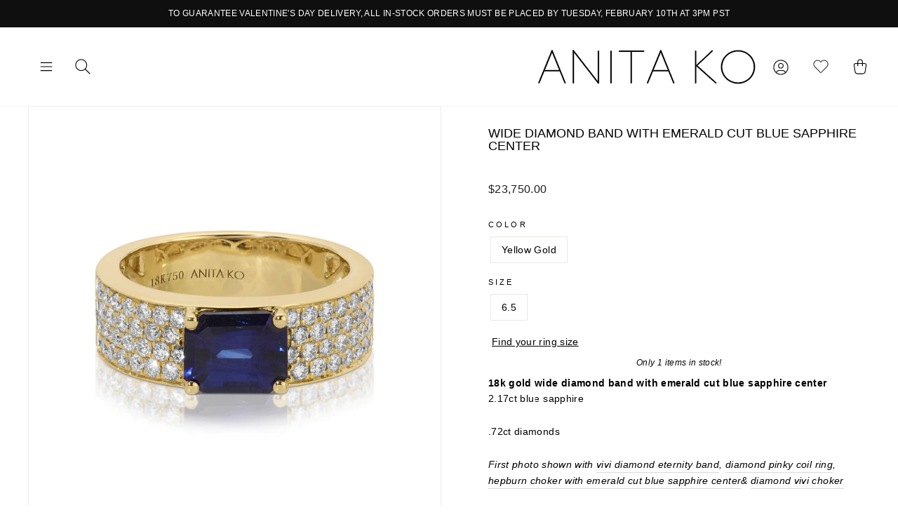

--- FILE ---
content_type: text/html; charset=utf-8
request_url: https://www.anitako.com/products/copy-of-wide-diamond-band-with-emerald-cut-emerald-center-1
body_size: 29735
content:
<!doctype html>
<html class="no-js" lang="en">
<head>

  <style>
/* Change the font of all of the text in the app */
#bcpo .selector-wrapper, #bcpo .bcpo-colors, #bcpo .bcpo-images, #bcpo .bcpo-buttons, #bcpo .bcpo-dd, #bcpo .bcpo-dd .inner li, #bcpo .bcpo-text, #bcpo .bcpo-textarea, #bcpo .bcpo-radios, #bcpo .bcpo-checkboxes, #bcpo .bcpo-default, #bcpo .bcpo-select, #bcpo .bcpo-select1, #bcpo .bcpo-dropdown, #bcpo .bcpo-dropdown select, #bcpo .bcpo-default select, #bcpo .bcpo-select select, #bcpo .bcpo-select1 select, #bcpo .bcpo-front-color-option, #bcpo .bcpo-front-image-option, #bcpo .bcpo-front-button-option, #bcpo .bcpo-front-dd-option, #bcpo .bcpo-colors div.bcpo-color-parent, #bcpo .bcpo-colors label.bcpo-front-color-label, #bcpo input.bcpo-front-color-label, #bcpo .bcpo-images div.bcpo-image-parent, #bcpo .bcpo-images label.bcpo-front-image-label, #bcpo input.bcpo-front-image-label, #bcpo .bcpo-front-uniform-button-label, #bcpo label, #bcpo .bcpo-tooltip {
font-size: 14px !important;
letter-spacing: .1px !important;
}
</style>
 
  <meta name="google-site-verification" content="YIrla-K1YXX8Fk6F6a8Gc7WgK1EtyYLL0jF-IoMMIzI" />
  <!-- Google Tag Manager -->
<script>(function(w,d,s,l,i){w[l]=w[l]||[];w[l].push({'gtm.start':
new Date().getTime(),event:'gtm.js'});var f=d.getElementsByTagName(s)[0],
j=d.createElement(s),dl=l!='dataLayer'?'&l='+l:'';j.async=true;j.src=
'https://www.googletagmanager.com/gtm.js?id='+i+dl;f.parentNode.insertBefore(j,f);
})(window,document,'script','dataLayer','GTM-MQLNPN2');</script>
<!-- End Google Tag Manager -->

  <meta charset="utf-8">
  <meta http-equiv="X-UA-Compatible" content="IE=edge,chrome=1">
  <meta name="viewport" content="width=device-width,initial-scale=1">
  <meta name="theme-color" content="#111111">
  <link rel="canonical" href="https://www.anitako.com/products/copy-of-wide-diamond-band-with-emerald-cut-emerald-center-1">
  <meta name="format-detection" content="telephone=no"><link rel="shortcut icon" href="//www.anitako.com/cdn/shop/files/AnitaKo_Favicon_32x32.png?v=1614293651" type="image/png" />
  <title>WIDE DIAMOND BAND WITH EMERALD CUT BLUE SAPPHIRE CENTER
&ndash; Anita Ko
</title><meta name="description" content="18k gold wide diamond band with emerald cut blue sapphire center2.17ct blue sapphire .72ct diamonds First photo shown with vivi diamond eternity band, diamond pinky coil ring,hepburn choker with emerald cut blue sapphire center &amp;amp; diamond vivi choker Second photo shown with wide diamond band with radiant cut pink sa"><meta property="og:site_name" content="Anita Ko">
  <meta property="og:url" content="https://www.anitako.com/products/copy-of-wide-diamond-band-with-emerald-cut-emerald-center-1">
  <meta property="og:title" content="WIDE DIAMOND BAND WITH EMERALD CUT BLUE SAPPHIRE CENTER">
  <meta property="og:type" content="product">
  <meta property="og:description" content="18k gold wide diamond band with emerald cut blue sapphire center2.17ct blue sapphire .72ct diamonds First photo shown with vivi diamond eternity band, diamond pinky coil ring,hepburn choker with emerald cut blue sapphire center &amp;amp; diamond vivi choker Second photo shown with wide diamond band with radiant cut pink sa"><meta property="og:price:amount" content="23,750.00">
    <meta property="og:price:currency" content="USD"><meta property="og:image" content="http://www.anitako.com/cdn/shop/files/AKRDECBS-201-YG_1200x630.jpg?v=1690238340"><meta property="og:image" content="http://www.anitako.com/cdn/shop/files/bluesapring_1200x630.jpg?v=1712257583"><meta property="og:image" content="http://www.anitako.com/cdn/shop/files/bluering_1200x630.jpg?v=1712258046">
  <meta property="og:image:secure_url" content="https://www.anitako.com/cdn/shop/files/AKRDECBS-201-YG_1200x630.jpg?v=1690238340"><meta property="og:image:secure_url" content="https://www.anitako.com/cdn/shop/files/bluesapring_1200x630.jpg?v=1712257583"><meta property="og:image:secure_url" content="https://www.anitako.com/cdn/shop/files/bluering_1200x630.jpg?v=1712258046">
  <meta name="twitter:site" content="@anitakojewelry">
  <meta name="twitter:card" content="summary_large_image">
  <meta name="twitter:title" content="WIDE DIAMOND BAND WITH EMERALD CUT BLUE SAPPHIRE CENTER">
  <meta name="twitter:description" content="18k gold wide diamond band with emerald cut blue sapphire center2.17ct blue sapphire .72ct diamonds First photo shown with vivi diamond eternity band, diamond pinky coil ring,hepburn choker with emerald cut blue sapphire center &amp;amp; diamond vivi choker Second photo shown with wide diamond band with radiant cut pink sa">


  <style data-shopify>
  
  

  
  
  
</style>


<style>

  @font-face {
    font-family: "The Seasons";
    src: url("https://cdn.shopify.com/s/files/1/0268/4207/1173/files/Fontspring-DEMO-theseasons-reg.otf?v=1746555197");
    font-weight: 400;
  }

  @font-face {
    font-family: "The Seasons";
    src: url("https://cdn.shopify.com/s/files/1/0268/4207/1173/files/Fontspring-DEMO-theseasons-bd.otf?v=1746555197");
    font-weight: 700;
  }

</style>
  <link href="//www.anitako.com/cdn/shop/t/31/assets/theme.scss.css?v=20337945083675707021768502477" rel="stylesheet" type="text/css" media="all" />
  <!-- Slick Stylesheet -->
  <link href="//www.anitako.com/cdn/shop/t/31/assets/slick.css?v=98340474046176884051768501589" rel="stylesheet" type="text/css" media="all" />
  <link href="//www.anitako.com/cdn/shop/t/31/assets/custom.css?v=48393865655601332551768501589" rel="stylesheet" type="text/css" media="all" />
  <style data-shopify>
    .collection-item__title {
      font-size: 12.0px;
    }

    @media screen and (min-width: 769px) {
      .collection-item__title {
        font-size: 15px;
      }
    }
  </style>

  <script>
    document.documentElement.className = document.documentElement.className.replace('no-js', 'js');

    window.theme = window.theme || {};
    theme.strings = {
      addToCart: "Add to cart",
      soldOut: "Sold Out",
      unavailable: "Unavailable",
      stockLabel: "Only [count] items in stock!",
      willNotShipUntil: "Will not ship until [date]",
      willBeInStockAfter: "Will be in stock after [date]",
      waitingForStock: "Inventory on the way",
      savePrice: "Save [saved_amount]",
      cartEmpty: "Your cart is currently empty.",
      cartTermsConfirmation: "You must agree with the terms and conditions of sales to check out"
    };
    theme.settings = {
      dynamicVariantsEnable: true,
      dynamicVariantType: "button",
      cartType: "drawer",
      currenciesEnabled: false,
      nativeMultiCurrency: 99 > 1 ? true : false,
      moneyFormat: "${{amount}}",
      saveType: "dollar",
      recentlyViewedEnabled: false,
      predictiveSearch: true,
      predictiveSearchType: "product",
      inventoryThreshold: 2,
      quickView: false,
      themeName: 'Impulse',
      themeVersion: "2.5.0"
    };
  </script>

  <script>window.performance && window.performance.mark && window.performance.mark('shopify.content_for_header.start');</script><meta name="google-site-verification" content="bj6qan6jejc9eHVjlHLtqIPEPSM3l7ldSRFUN8rx3a4">
<meta name="google-site-verification" content="femN8nJck872ugs4-L8htFE2K5rH6OY3_6cNfLSuHEA">
<meta name="google-site-verification" content="FR2xYuEA8wxPlVmKjvd4SI-wYYeK30gw0OBylnR8bWs">
<meta name="google-site-verification" content="bj6qan6jejc9eHVjlHLtqIPEPSM3l7ldSRFUN8rx3a4">
<meta name="facebook-domain-verification" content="ub4nktkean5wyf7jnfryvkixx29kg2">
<meta id="shopify-digital-wallet" name="shopify-digital-wallet" content="/26842071173/digital_wallets/dialog">
<meta name="shopify-checkout-api-token" content="cbf1cfef53e8b171103c9da1baf3ad8c">
<link rel="alternate" hreflang="x-default" href="https://www.anitako.com/products/copy-of-wide-diamond-band-with-emerald-cut-emerald-center-1">
<link rel="alternate" hreflang="en-US" href="https://www.anitako.com/products/copy-of-wide-diamond-band-with-emerald-cut-emerald-center-1">
<link rel="alternate" hreflang="fr-US" href="https://www.anitako.com/fr/products/copy-of-wide-diamond-band-with-emerald-cut-emerald-center-1">
<link rel="alternate" type="application/json+oembed" href="https://www.anitako.com/products/copy-of-wide-diamond-band-with-emerald-cut-emerald-center-1.oembed">
<script async="async" src="/checkouts/internal/preloads.js?locale=en-US"></script>
<link rel="preconnect" href="https://shop.app" crossorigin="anonymous">
<script async="async" src="https://shop.app/checkouts/internal/preloads.js?locale=en-US&shop_id=26842071173" crossorigin="anonymous"></script>
<script id="apple-pay-shop-capabilities" type="application/json">{"shopId":26842071173,"countryCode":"US","currencyCode":"USD","merchantCapabilities":["supports3DS"],"merchantId":"gid:\/\/shopify\/Shop\/26842071173","merchantName":"Anita Ko","requiredBillingContactFields":["postalAddress","email","phone"],"requiredShippingContactFields":["postalAddress","email","phone"],"shippingType":"shipping","supportedNetworks":["visa","masterCard","amex","discover","elo","jcb"],"total":{"type":"pending","label":"Anita Ko","amount":"1.00"},"shopifyPaymentsEnabled":true,"supportsSubscriptions":true}</script>
<script id="shopify-features" type="application/json">{"accessToken":"cbf1cfef53e8b171103c9da1baf3ad8c","betas":["rich-media-storefront-analytics"],"domain":"www.anitako.com","predictiveSearch":true,"shopId":26842071173,"locale":"en"}</script>
<script>var Shopify = Shopify || {};
Shopify.shop = "anitako-staging.myshopify.com";
Shopify.locale = "en";
Shopify.currency = {"active":"USD","rate":"1.0"};
Shopify.country = "US";
Shopify.theme = {"name":"ANITA-KO\/\/DEV\/\/2026-1\/\/VALENTINES","id":158262362355,"schema_name":"Impulse","schema_version":"2.5.0","theme_store_id":857,"role":"main"};
Shopify.theme.handle = "null";
Shopify.theme.style = {"id":null,"handle":null};
Shopify.cdnHost = "www.anitako.com/cdn";
Shopify.routes = Shopify.routes || {};
Shopify.routes.root = "/";</script>
<script type="module">!function(o){(o.Shopify=o.Shopify||{}).modules=!0}(window);</script>
<script>!function(o){function n(){var o=[];function n(){o.push(Array.prototype.slice.apply(arguments))}return n.q=o,n}var t=o.Shopify=o.Shopify||{};t.loadFeatures=n(),t.autoloadFeatures=n()}(window);</script>
<script>
  window.ShopifyPay = window.ShopifyPay || {};
  window.ShopifyPay.apiHost = "shop.app\/pay";
  window.ShopifyPay.redirectState = null;
</script>
<script id="shop-js-analytics" type="application/json">{"pageType":"product"}</script>
<script defer="defer" async type="module" src="//www.anitako.com/cdn/shopifycloud/shop-js/modules/v2/client.init-shop-cart-sync_BT-GjEfc.en.esm.js"></script>
<script defer="defer" async type="module" src="//www.anitako.com/cdn/shopifycloud/shop-js/modules/v2/chunk.common_D58fp_Oc.esm.js"></script>
<script defer="defer" async type="module" src="//www.anitako.com/cdn/shopifycloud/shop-js/modules/v2/chunk.modal_xMitdFEc.esm.js"></script>
<script type="module">
  await import("//www.anitako.com/cdn/shopifycloud/shop-js/modules/v2/client.init-shop-cart-sync_BT-GjEfc.en.esm.js");
await import("//www.anitako.com/cdn/shopifycloud/shop-js/modules/v2/chunk.common_D58fp_Oc.esm.js");
await import("//www.anitako.com/cdn/shopifycloud/shop-js/modules/v2/chunk.modal_xMitdFEc.esm.js");

  window.Shopify.SignInWithShop?.initShopCartSync?.({"fedCMEnabled":true,"windoidEnabled":true});

</script>
<script>
  window.Shopify = window.Shopify || {};
  if (!window.Shopify.featureAssets) window.Shopify.featureAssets = {};
  window.Shopify.featureAssets['shop-js'] = {"shop-cart-sync":["modules/v2/client.shop-cart-sync_DZOKe7Ll.en.esm.js","modules/v2/chunk.common_D58fp_Oc.esm.js","modules/v2/chunk.modal_xMitdFEc.esm.js"],"init-fed-cm":["modules/v2/client.init-fed-cm_B6oLuCjv.en.esm.js","modules/v2/chunk.common_D58fp_Oc.esm.js","modules/v2/chunk.modal_xMitdFEc.esm.js"],"shop-cash-offers":["modules/v2/client.shop-cash-offers_D2sdYoxE.en.esm.js","modules/v2/chunk.common_D58fp_Oc.esm.js","modules/v2/chunk.modal_xMitdFEc.esm.js"],"shop-login-button":["modules/v2/client.shop-login-button_QeVjl5Y3.en.esm.js","modules/v2/chunk.common_D58fp_Oc.esm.js","modules/v2/chunk.modal_xMitdFEc.esm.js"],"pay-button":["modules/v2/client.pay-button_DXTOsIq6.en.esm.js","modules/v2/chunk.common_D58fp_Oc.esm.js","modules/v2/chunk.modal_xMitdFEc.esm.js"],"shop-button":["modules/v2/client.shop-button_DQZHx9pm.en.esm.js","modules/v2/chunk.common_D58fp_Oc.esm.js","modules/v2/chunk.modal_xMitdFEc.esm.js"],"avatar":["modules/v2/client.avatar_BTnouDA3.en.esm.js"],"init-windoid":["modules/v2/client.init-windoid_CR1B-cfM.en.esm.js","modules/v2/chunk.common_D58fp_Oc.esm.js","modules/v2/chunk.modal_xMitdFEc.esm.js"],"init-shop-for-new-customer-accounts":["modules/v2/client.init-shop-for-new-customer-accounts_C_vY_xzh.en.esm.js","modules/v2/client.shop-login-button_QeVjl5Y3.en.esm.js","modules/v2/chunk.common_D58fp_Oc.esm.js","modules/v2/chunk.modal_xMitdFEc.esm.js"],"init-shop-email-lookup-coordinator":["modules/v2/client.init-shop-email-lookup-coordinator_BI7n9ZSv.en.esm.js","modules/v2/chunk.common_D58fp_Oc.esm.js","modules/v2/chunk.modal_xMitdFEc.esm.js"],"init-shop-cart-sync":["modules/v2/client.init-shop-cart-sync_BT-GjEfc.en.esm.js","modules/v2/chunk.common_D58fp_Oc.esm.js","modules/v2/chunk.modal_xMitdFEc.esm.js"],"shop-toast-manager":["modules/v2/client.shop-toast-manager_DiYdP3xc.en.esm.js","modules/v2/chunk.common_D58fp_Oc.esm.js","modules/v2/chunk.modal_xMitdFEc.esm.js"],"init-customer-accounts":["modules/v2/client.init-customer-accounts_D9ZNqS-Q.en.esm.js","modules/v2/client.shop-login-button_QeVjl5Y3.en.esm.js","modules/v2/chunk.common_D58fp_Oc.esm.js","modules/v2/chunk.modal_xMitdFEc.esm.js"],"init-customer-accounts-sign-up":["modules/v2/client.init-customer-accounts-sign-up_iGw4briv.en.esm.js","modules/v2/client.shop-login-button_QeVjl5Y3.en.esm.js","modules/v2/chunk.common_D58fp_Oc.esm.js","modules/v2/chunk.modal_xMitdFEc.esm.js"],"shop-follow-button":["modules/v2/client.shop-follow-button_CqMgW2wH.en.esm.js","modules/v2/chunk.common_D58fp_Oc.esm.js","modules/v2/chunk.modal_xMitdFEc.esm.js"],"checkout-modal":["modules/v2/client.checkout-modal_xHeaAweL.en.esm.js","modules/v2/chunk.common_D58fp_Oc.esm.js","modules/v2/chunk.modal_xMitdFEc.esm.js"],"shop-login":["modules/v2/client.shop-login_D91U-Q7h.en.esm.js","modules/v2/chunk.common_D58fp_Oc.esm.js","modules/v2/chunk.modal_xMitdFEc.esm.js"],"lead-capture":["modules/v2/client.lead-capture_BJmE1dJe.en.esm.js","modules/v2/chunk.common_D58fp_Oc.esm.js","modules/v2/chunk.modal_xMitdFEc.esm.js"],"payment-terms":["modules/v2/client.payment-terms_Ci9AEqFq.en.esm.js","modules/v2/chunk.common_D58fp_Oc.esm.js","modules/v2/chunk.modal_xMitdFEc.esm.js"]};
</script>
<script>(function() {
  var isLoaded = false;
  function asyncLoad() {
    if (isLoaded) return;
    isLoaded = true;
    var urls = ["https:\/\/d2z0bn1jv8xwtk.cloudfront.net\/async\/preload\/f1da0b29278fd7f09cc0c00076628fc1.js?shop=anitako-staging.myshopify.com","https:\/\/chimpstatic.com\/mcjs-connected\/js\/users\/a9d543dc5e6bc4d637cad6e3f\/caa16173bbe84888eea5f23a1.js?shop=anitako-staging.myshopify.com","https:\/\/scripttags.jst.ai\/shopify_justuno_26842071173_c087f8d0-85db-11ea-96b6-3d1220a8463d.js?shop=anitako-staging.myshopify.com","https:\/\/obscure-escarpment-2240.herokuapp.com\/js\/best_custom_product_options.js?shop=anitako-staging.myshopify.com","https:\/\/cdn-scripts.signifyd.com\/shopify\/script-tag.js?shop=anitako-staging.myshopify.com","https:\/\/static.klaviyo.com\/onsite\/js\/RmdsJW\/klaviyo.js?company_id=RmdsJW\u0026shop=anitako-staging.myshopify.com","https:\/\/a.mailmunch.co\/widgets\/site-759499-74f7de46e42ac1fc9367cc46c9df8c961b8fb5a8.js?shop=anitako-staging.myshopify.com","https:\/\/s3.eu-west-1.amazonaws.com\/production-klarna-il-shopify-osm\/d3bc5d6366701989e2db5a93793900883f2d31a6\/anitako-staging.myshopify.com-1768611305479.js?shop=anitako-staging.myshopify.com"];
    for (var i = 0; i < urls.length; i++) {
      var s = document.createElement('script');
      s.type = 'text/javascript';
      s.async = true;
      s.src = urls[i];
      var x = document.getElementsByTagName('script')[0];
      x.parentNode.insertBefore(s, x);
    }
  };
  if(window.attachEvent) {
    window.attachEvent('onload', asyncLoad);
  } else {
    window.addEventListener('load', asyncLoad, false);
  }
})();</script>
<script id="__st">var __st={"a":26842071173,"offset":-28800,"reqid":"df2b704c-016e-44e9-82e9-33db45edfd83-1769082125","pageurl":"www.anitako.com\/products\/copy-of-wide-diamond-band-with-emerald-cut-emerald-center-1","u":"9ad3eea7bdb9","p":"product","rtyp":"product","rid":8057114886387};</script>
<script>window.ShopifyPaypalV4VisibilityTracking = true;</script>
<script id="captcha-bootstrap">!function(){'use strict';const t='contact',e='account',n='new_comment',o=[[t,t],['blogs',n],['comments',n],[t,'customer']],c=[[e,'customer_login'],[e,'guest_login'],[e,'recover_customer_password'],[e,'create_customer']],r=t=>t.map((([t,e])=>`form[action*='/${t}']:not([data-nocaptcha='true']) input[name='form_type'][value='${e}']`)).join(','),a=t=>()=>t?[...document.querySelectorAll(t)].map((t=>t.form)):[];function s(){const t=[...o],e=r(t);return a(e)}const i='password',u='form_key',d=['recaptcha-v3-token','g-recaptcha-response','h-captcha-response',i],f=()=>{try{return window.sessionStorage}catch{return}},m='__shopify_v',_=t=>t.elements[u];function p(t,e,n=!1){try{const o=window.sessionStorage,c=JSON.parse(o.getItem(e)),{data:r}=function(t){const{data:e,action:n}=t;return t[m]||n?{data:e,action:n}:{data:t,action:n}}(c);for(const[e,n]of Object.entries(r))t.elements[e]&&(t.elements[e].value=n);n&&o.removeItem(e)}catch(o){console.error('form repopulation failed',{error:o})}}const l='form_type',E='cptcha';function T(t){t.dataset[E]=!0}const w=window,h=w.document,L='Shopify',v='ce_forms',y='captcha';let A=!1;((t,e)=>{const n=(g='f06e6c50-85a8-45c8-87d0-21a2b65856fe',I='https://cdn.shopify.com/shopifycloud/storefront-forms-hcaptcha/ce_storefront_forms_captcha_hcaptcha.v1.5.2.iife.js',D={infoText:'Protected by hCaptcha',privacyText:'Privacy',termsText:'Terms'},(t,e,n)=>{const o=w[L][v],c=o.bindForm;if(c)return c(t,g,e,D).then(n);var r;o.q.push([[t,g,e,D],n]),r=I,A||(h.body.append(Object.assign(h.createElement('script'),{id:'captcha-provider',async:!0,src:r})),A=!0)});var g,I,D;w[L]=w[L]||{},w[L][v]=w[L][v]||{},w[L][v].q=[],w[L][y]=w[L][y]||{},w[L][y].protect=function(t,e){n(t,void 0,e),T(t)},Object.freeze(w[L][y]),function(t,e,n,w,h,L){const[v,y,A,g]=function(t,e,n){const i=e?o:[],u=t?c:[],d=[...i,...u],f=r(d),m=r(i),_=r(d.filter((([t,e])=>n.includes(e))));return[a(f),a(m),a(_),s()]}(w,h,L),I=t=>{const e=t.target;return e instanceof HTMLFormElement?e:e&&e.form},D=t=>v().includes(t);t.addEventListener('submit',(t=>{const e=I(t);if(!e)return;const n=D(e)&&!e.dataset.hcaptchaBound&&!e.dataset.recaptchaBound,o=_(e),c=g().includes(e)&&(!o||!o.value);(n||c)&&t.preventDefault(),c&&!n&&(function(t){try{if(!f())return;!function(t){const e=f();if(!e)return;const n=_(t);if(!n)return;const o=n.value;o&&e.removeItem(o)}(t);const e=Array.from(Array(32),(()=>Math.random().toString(36)[2])).join('');!function(t,e){_(t)||t.append(Object.assign(document.createElement('input'),{type:'hidden',name:u})),t.elements[u].value=e}(t,e),function(t,e){const n=f();if(!n)return;const o=[...t.querySelectorAll(`input[type='${i}']`)].map((({name:t})=>t)),c=[...d,...o],r={};for(const[a,s]of new FormData(t).entries())c.includes(a)||(r[a]=s);n.setItem(e,JSON.stringify({[m]:1,action:t.action,data:r}))}(t,e)}catch(e){console.error('failed to persist form',e)}}(e),e.submit())}));const S=(t,e)=>{t&&!t.dataset[E]&&(n(t,e.some((e=>e===t))),T(t))};for(const o of['focusin','change'])t.addEventListener(o,(t=>{const e=I(t);D(e)&&S(e,y())}));const B=e.get('form_key'),M=e.get(l),P=B&&M;t.addEventListener('DOMContentLoaded',(()=>{const t=y();if(P)for(const e of t)e.elements[l].value===M&&p(e,B);[...new Set([...A(),...v().filter((t=>'true'===t.dataset.shopifyCaptcha))])].forEach((e=>S(e,t)))}))}(h,new URLSearchParams(w.location.search),n,t,e,['guest_login'])})(!0,!0)}();</script>
<script integrity="sha256-4kQ18oKyAcykRKYeNunJcIwy7WH5gtpwJnB7kiuLZ1E=" data-source-attribution="shopify.loadfeatures" defer="defer" src="//www.anitako.com/cdn/shopifycloud/storefront/assets/storefront/load_feature-a0a9edcb.js" crossorigin="anonymous"></script>
<script crossorigin="anonymous" defer="defer" src="//www.anitako.com/cdn/shopifycloud/storefront/assets/shopify_pay/storefront-65b4c6d7.js?v=20250812"></script>
<script data-source-attribution="shopify.dynamic_checkout.dynamic.init">var Shopify=Shopify||{};Shopify.PaymentButton=Shopify.PaymentButton||{isStorefrontPortableWallets:!0,init:function(){window.Shopify.PaymentButton.init=function(){};var t=document.createElement("script");t.src="https://www.anitako.com/cdn/shopifycloud/portable-wallets/latest/portable-wallets.en.js",t.type="module",document.head.appendChild(t)}};
</script>
<script data-source-attribution="shopify.dynamic_checkout.buyer_consent">
  function portableWalletsHideBuyerConsent(e){var t=document.getElementById("shopify-buyer-consent"),n=document.getElementById("shopify-subscription-policy-button");t&&n&&(t.classList.add("hidden"),t.setAttribute("aria-hidden","true"),n.removeEventListener("click",e))}function portableWalletsShowBuyerConsent(e){var t=document.getElementById("shopify-buyer-consent"),n=document.getElementById("shopify-subscription-policy-button");t&&n&&(t.classList.remove("hidden"),t.removeAttribute("aria-hidden"),n.addEventListener("click",e))}window.Shopify?.PaymentButton&&(window.Shopify.PaymentButton.hideBuyerConsent=portableWalletsHideBuyerConsent,window.Shopify.PaymentButton.showBuyerConsent=portableWalletsShowBuyerConsent);
</script>
<script data-source-attribution="shopify.dynamic_checkout.cart.bootstrap">document.addEventListener("DOMContentLoaded",(function(){function t(){return document.querySelector("shopify-accelerated-checkout-cart, shopify-accelerated-checkout")}if(t())Shopify.PaymentButton.init();else{new MutationObserver((function(e,n){t()&&(Shopify.PaymentButton.init(),n.disconnect())})).observe(document.body,{childList:!0,subtree:!0})}}));
</script>
<link id="shopify-accelerated-checkout-styles" rel="stylesheet" media="screen" href="https://www.anitako.com/cdn/shopifycloud/portable-wallets/latest/accelerated-checkout-backwards-compat.css" crossorigin="anonymous">
<style id="shopify-accelerated-checkout-cart">
        #shopify-buyer-consent {
  margin-top: 1em;
  display: inline-block;
  width: 100%;
}

#shopify-buyer-consent.hidden {
  display: none;
}

#shopify-subscription-policy-button {
  background: none;
  border: none;
  padding: 0;
  text-decoration: underline;
  font-size: inherit;
  cursor: pointer;
}

#shopify-subscription-policy-button::before {
  box-shadow: none;
}

      </style>

<script>window.performance && window.performance.mark && window.performance.mark('shopify.content_for_header.end');</script>
  

  <script src="//www.anitako.com/cdn/shop/t/31/assets/vendor-scripts-v4.js" defer="defer"></script>
  
  

  

  <script src="//www.anitako.com/cdn/shop/t/31/assets/theme.js?v=78098520882716613511768501589" defer="defer"></script><link href="https://cdn.jsdelivr.net/npm/select2@4.0.12/dist/css/select2.min.css" rel="stylesheet" />
<script src="https://unpkg.com/masonry-layout@4/dist/masonry.pkgd.min.js" defer="defer"></script>
  <script src="https://cdn.jsdelivr.net/npm/select2@4.0.12/dist/js/select2.min.js" defer="defer"></script>
    <script src="//www.anitako.com/cdn/shop/t/31/assets/custom.js?v=19353122755626635361768501589" defer="defer"></script>
  
  <script type="text/javascript">    adroll_adv_id = "3JJHRC2GCJAQDL6S53CKIH";    adroll_pix_id = "NKLML7JDKFG7BJVTZOIYX5";    (function () {        var _onload = function(){            if (document.readyState && !/loaded|complete/.test(document.readyState)){setTimeout(_onload, 10);return}            if (!window.__adroll_loaded){__adroll_loaded=true;setTimeout(_onload, 50);return}            var scr = document.createElement("script");            var host = (("https:" == document.location.protocol) ? "https://s.adroll.com" : "http://a.adroll.com");            scr.setAttribute('async', 'true');            scr.type = "text/javascript";            scr.src = host + "/j/roundtrip.js";            ((document.getElementsByTagName('head') || [null])[0] ||                document.getElementsByTagName('script')[0].parentNode).appendChild(scr);        };        if (window.addEventListener) {window.addEventListener('load', _onload, false);}        else {window.attachEvent('onload', _onload)}    }());</script>
  <script src="//code.jquery.com/jquery-3.4.1.min.js" type="text/javascript"></script>
	<link href="//www.anitako.com/cdn/shop/t/31/assets/globorequestforquote.css?v=76908996034526410141768501589" rel="stylesheet" type="text/css" media="all" /><script src="//www.anitako.com/cdn/shop/t/31/assets/globorequestforquote_params.js?v=153726159666817632121768501589" type="text/javascript"></script><style>
    .rfq-btn{
        background: ;
        color: ;
        font-size: px;
    }
</style>
<script type="text/javascript">
    var GRFQConfigs = GRFQConfigs || {};
    GRFQConfigs.customer = {
        'id': '',
        'email': '',
        'name': ''
    };
    GRFQConfigs.product = {"id":8057114886387,"title":"WIDE DIAMOND BAND WITH EMERALD CUT BLUE SAPPHIRE CENTER","handle":"copy-of-wide-diamond-band-with-emerald-cut-emerald-center-1","description":"\u003cp\u003e\u003cstrong\u003e18k gold wide diamond band with emerald cut blue sapphire center\u003cbr\u003e\u003c\/strong\u003e2.17ct blue sapphire\u003cbr\u003e\u003c\/p\u003e\n\u003cp\u003e.72ct diamonds\u003c\/p\u003e\n\u003cp\u003e\u003cem\u003eFirst photo shown with \u003ca href=\"https:\/\/www.anitako.com\/products\/vivi-diamond-eternity-band?_pos=1\u0026amp;_sid=8ee5d953e\u0026amp;_ss=r\"\u003evivi diamond eternity band\u003c\/a\u003e, \u003ca href=\"https:\/\/www.anitako.com\/products\/diamond-midi-coil-ring?_pos=1\u0026amp;_sid=67db2779f\u0026amp;_ss=r\"\u003ediamond pinky coil ring\u003c\/a\u003e,\u003ca href=\"https:\/\/www.anitako.com\/products\/hepburn-choker-with-emerald-cut-blue-sapphire-center?_pos=1\u0026amp;_psq=hepburn-with-blue\u0026amp;_ss=e\u0026amp;_v=1.0\"\u003ehepburn choker with emerald cut blue sapphire center \u003c\/a\u003e\u0026amp; \u003ca href=\"https:\/\/www.anitako.com\/products\/diamond-vivi-choker?_pos=1\u0026amp;_psq=vivi-choker\u0026amp;_ss=e\u0026amp;_v=1.0\"\u003ediamond vivi choker\u003c\/a\u003e\u003c\/em\u003e\u003cbr\u003e\u003c\/p\u003e\n\u003cp\u003e\u003cem\u003eSecond photo shown with \u003ca href=\"https:\/\/www.anitako.com\/products\/wide-diamond-band-with-radiant-cut-pink-sapphire-center-copy?_pos=5\u0026amp;_sid=749b9680d\u0026amp;_ss=r\"\u003ewide diamond band with radiant cut pink sapphire center\u003c\/a\u003e\u003c\/em\u003e\u003cem\u003e,\u003ca href=\"https:\/\/www.anitako.com\/products\/copy-of-two-faced-diamond-ring?_pos=5\u0026amp;_sid=908048c37\u0026amp;_ss=r\"\u003ebaguette and round diamond ring\u003c\/a\u003e \u0026amp; \u003ca href=\"https:\/\/www.anitako.com\/products\/thicker-baguette-band?_pos=19\u0026amp;_sid=53fdc5956\u0026amp;_ss=r\"\u003ewide baguette band\u003c\/a\u003e\u003c\/em\u003e\u003cem\u003e\u003c\/em\u003e\u003c\/p\u003e\n\u003cp\u003e \u003c\/p\u003e\n\u003ch6\u003e\u003cspan style=\"font-weight: 400; color: #cccccc;\"\u003e#\u003cmeta charset=\"utf-8\"\u003e \u003cspan data-mce-fragment=\"1\"\u003eAKRDECBS-217-YG\u003c\/span\u003e\u003c\/span\u003e\u003c\/h6\u003e","published_at":"2023-07-24T15:41:49-07:00","created_at":"2023-07-24T15:38:52-07:00","vendor":"anitako","type":"Rings","tags":["blue sapphire","diamond","diamonds","emerald cut","one of a kind","oneofakind","ring","rings","sapphires","yellow gold"],"price":2375000,"price_min":2375000,"price_max":2375000,"available":true,"price_varies":false,"compare_at_price":null,"compare_at_price_min":0,"compare_at_price_max":0,"compare_at_price_varies":false,"variants":[{"id":43844781539571,"title":"Yellow Gold \/ 6.5","option1":"Yellow Gold","option2":"6.5","option3":null,"sku":"AKRDECBS-217-YG","requires_shipping":true,"taxable":true,"featured_image":{"id":39551490031859,"product_id":8057114886387,"position":1,"created_at":"2023-07-24T15:38:59-07:00","updated_at":"2023-07-24T15:39:00-07:00","alt":null,"width":2500,"height":2500,"src":"\/\/www.anitako.com\/cdn\/shop\/files\/AKRDECBS-201-YG.jpg?v=1690238340","variant_ids":[43844781539571]},"available":true,"name":"WIDE DIAMOND BAND WITH EMERALD CUT BLUE SAPPHIRE CENTER - Yellow Gold \/ 6.5","public_title":"Yellow Gold \/ 6.5","options":["Yellow Gold","6.5"],"price":2375000,"weight":113,"compare_at_price":null,"inventory_management":"shopify","barcode":null,"featured_media":{"alt":null,"id":32206163869939,"position":1,"preview_image":{"aspect_ratio":1.0,"height":2500,"width":2500,"src":"\/\/www.anitako.com\/cdn\/shop\/files\/AKRDECBS-201-YG.jpg?v=1690238340"}},"requires_selling_plan":false,"selling_plan_allocations":[],"quantity_rule":{"min":1,"max":null,"increment":1}}],"images":["\/\/www.anitako.com\/cdn\/shop\/files\/AKRDECBS-201-YG.jpg?v=1690238340","\/\/www.anitako.com\/cdn\/shop\/files\/bluesapring.jpg?v=1712257583","\/\/www.anitako.com\/cdn\/shop\/files\/bluering.jpg?v=1712258046"],"featured_image":"\/\/www.anitako.com\/cdn\/shop\/files\/AKRDECBS-201-YG.jpg?v=1690238340","options":["Color","Size"],"media":[{"alt":null,"id":32206163869939,"position":1,"preview_image":{"aspect_ratio":1.0,"height":2500,"width":2500,"src":"\/\/www.anitako.com\/cdn\/shop\/files\/AKRDECBS-201-YG.jpg?v=1690238340"},"aspect_ratio":1.0,"height":2500,"media_type":"image","src":"\/\/www.anitako.com\/cdn\/shop\/files\/AKRDECBS-201-YG.jpg?v=1690238340","width":2500},{"alt":null,"id":33562673316083,"position":2,"preview_image":{"aspect_ratio":1.0,"height":1000,"width":1000,"src":"\/\/www.anitako.com\/cdn\/shop\/files\/bluesapring.jpg?v=1712257583"},"aspect_ratio":1.0,"height":1000,"media_type":"image","src":"\/\/www.anitako.com\/cdn\/shop\/files\/bluesapring.jpg?v=1712257583","width":1000},{"alt":null,"id":33562704675059,"position":3,"preview_image":{"aspect_ratio":1.0,"height":1000,"width":1000,"src":"\/\/www.anitako.com\/cdn\/shop\/files\/bluering.jpg?v=1712258046"},"aspect_ratio":1.0,"height":1000,"media_type":"image","src":"\/\/www.anitako.com\/cdn\/shop\/files\/bluering.jpg?v=1712258046","width":1000}],"requires_selling_plan":false,"selling_plan_groups":[],"content":"\u003cp\u003e\u003cstrong\u003e18k gold wide diamond band with emerald cut blue sapphire center\u003cbr\u003e\u003c\/strong\u003e2.17ct blue sapphire\u003cbr\u003e\u003c\/p\u003e\n\u003cp\u003e.72ct diamonds\u003c\/p\u003e\n\u003cp\u003e\u003cem\u003eFirst photo shown with \u003ca href=\"https:\/\/www.anitako.com\/products\/vivi-diamond-eternity-band?_pos=1\u0026amp;_sid=8ee5d953e\u0026amp;_ss=r\"\u003evivi diamond eternity band\u003c\/a\u003e, \u003ca href=\"https:\/\/www.anitako.com\/products\/diamond-midi-coil-ring?_pos=1\u0026amp;_sid=67db2779f\u0026amp;_ss=r\"\u003ediamond pinky coil ring\u003c\/a\u003e,\u003ca href=\"https:\/\/www.anitako.com\/products\/hepburn-choker-with-emerald-cut-blue-sapphire-center?_pos=1\u0026amp;_psq=hepburn-with-blue\u0026amp;_ss=e\u0026amp;_v=1.0\"\u003ehepburn choker with emerald cut blue sapphire center \u003c\/a\u003e\u0026amp; \u003ca href=\"https:\/\/www.anitako.com\/products\/diamond-vivi-choker?_pos=1\u0026amp;_psq=vivi-choker\u0026amp;_ss=e\u0026amp;_v=1.0\"\u003ediamond vivi choker\u003c\/a\u003e\u003c\/em\u003e\u003cbr\u003e\u003c\/p\u003e\n\u003cp\u003e\u003cem\u003eSecond photo shown with \u003ca href=\"https:\/\/www.anitako.com\/products\/wide-diamond-band-with-radiant-cut-pink-sapphire-center-copy?_pos=5\u0026amp;_sid=749b9680d\u0026amp;_ss=r\"\u003ewide diamond band with radiant cut pink sapphire center\u003c\/a\u003e\u003c\/em\u003e\u003cem\u003e,\u003ca href=\"https:\/\/www.anitako.com\/products\/copy-of-two-faced-diamond-ring?_pos=5\u0026amp;_sid=908048c37\u0026amp;_ss=r\"\u003ebaguette and round diamond ring\u003c\/a\u003e \u0026amp; \u003ca href=\"https:\/\/www.anitako.com\/products\/thicker-baguette-band?_pos=19\u0026amp;_sid=53fdc5956\u0026amp;_ss=r\"\u003ewide baguette band\u003c\/a\u003e\u003c\/em\u003e\u003cem\u003e\u003c\/em\u003e\u003c\/p\u003e\n\u003cp\u003e \u003c\/p\u003e\n\u003ch6\u003e\u003cspan style=\"font-weight: 400; color: #cccccc;\"\u003e#\u003cmeta charset=\"utf-8\"\u003e \u003cspan data-mce-fragment=\"1\"\u003eAKRDECBS-217-YG\u003c\/span\u003e\u003c\/span\u003e\u003c\/h6\u003e"};
            GRFQConfigs.product.selected_or_first_available_variant = {"id":43844781539571,"title":"Yellow Gold \/ 6.5","option1":"Yellow Gold","option2":"6.5","option3":null,"sku":"AKRDECBS-217-YG","requires_shipping":true,"taxable":true,"featured_image":{"id":39551490031859,"product_id":8057114886387,"position":1,"created_at":"2023-07-24T15:38:59-07:00","updated_at":"2023-07-24T15:39:00-07:00","alt":null,"width":2500,"height":2500,"src":"\/\/www.anitako.com\/cdn\/shop\/files\/AKRDECBS-201-YG.jpg?v=1690238340","variant_ids":[43844781539571]},"available":true,"name":"WIDE DIAMOND BAND WITH EMERALD CUT BLUE SAPPHIRE CENTER - Yellow Gold \/ 6.5","public_title":"Yellow Gold \/ 6.5","options":["Yellow Gold","6.5"],"price":2375000,"weight":113,"compare_at_price":null,"inventory_management":"shopify","barcode":null,"featured_media":{"alt":null,"id":32206163869939,"position":1,"preview_image":{"aspect_ratio":1.0,"height":2500,"width":2500,"src":"\/\/www.anitako.com\/cdn\/shop\/files\/AKRDECBS-201-YG.jpg?v=1690238340"}},"requires_selling_plan":false,"selling_plan_allocations":[],"quantity_rule":{"min":1,"max":null,"increment":1}}        </script>
<script type="text/javascript" src="//www.anitako.com/cdn/shop/t/31/assets/globorequestforquote.js?v=166984254155853387631768501589" defer="defer"></script>
    <script> 
        if(typeof GRFQConfigs.product['collection'] === 'undefined') 
            GRFQConfigs.product['collection'] = []; 
        GRFQConfigs.product['collection'].push('189586112645'); 
    </script> 
    <script> 
        if(typeof GRFQConfigs.product['collection'] === 'undefined') 
            GRFQConfigs.product['collection'] = []; 
        GRFQConfigs.product['collection'].push('158408114309'); 
    </script> 
    <script> 
        if(typeof GRFQConfigs.product['collection'] === 'undefined') 
            GRFQConfigs.product['collection'] = []; 
        GRFQConfigs.product['collection'].push('156323905669'); 
    </script> 

  
  <!-- Slick Javascript -->
  <script src="//www.anitako.com/cdn/shop/t/31/assets/slick.min.js"></script>

<!-- Google tag (gtag.js) -->
<script async src="https://www.googletagmanager.com/gtag/js?id=G-KFN9BSQYTN"></script>
<script>
  window.dataLayer = window.dataLayer || [];
  function gtag(){dataLayer.push(arguments);}
  gtag('js', new Date());
  gtag('config', 'G-KFN9BSQYTN');
</script>
<!-- BEGIN app block: shopify://apps/vo-product-options/blocks/embed-block/430cbd7b-bd20-4c16-ba41-db6f4c645164 --><script>var bcpo_product={"id":8057114886387,"title":"WIDE DIAMOND BAND WITH EMERALD CUT BLUE SAPPHIRE CENTER","handle":"copy-of-wide-diamond-band-with-emerald-cut-emerald-center-1","description":"\u003cp\u003e\u003cstrong\u003e18k gold wide diamond band with emerald cut blue sapphire center\u003cbr\u003e\u003c\/strong\u003e2.17ct blue sapphire\u003cbr\u003e\u003c\/p\u003e\n\u003cp\u003e.72ct diamonds\u003c\/p\u003e\n\u003cp\u003e\u003cem\u003eFirst photo shown with \u003ca href=\"https:\/\/www.anitako.com\/products\/vivi-diamond-eternity-band?_pos=1\u0026amp;_sid=8ee5d953e\u0026amp;_ss=r\"\u003evivi diamond eternity band\u003c\/a\u003e, \u003ca href=\"https:\/\/www.anitako.com\/products\/diamond-midi-coil-ring?_pos=1\u0026amp;_sid=67db2779f\u0026amp;_ss=r\"\u003ediamond pinky coil ring\u003c\/a\u003e,\u003ca href=\"https:\/\/www.anitako.com\/products\/hepburn-choker-with-emerald-cut-blue-sapphire-center?_pos=1\u0026amp;_psq=hepburn-with-blue\u0026amp;_ss=e\u0026amp;_v=1.0\"\u003ehepburn choker with emerald cut blue sapphire center \u003c\/a\u003e\u0026amp; \u003ca href=\"https:\/\/www.anitako.com\/products\/diamond-vivi-choker?_pos=1\u0026amp;_psq=vivi-choker\u0026amp;_ss=e\u0026amp;_v=1.0\"\u003ediamond vivi choker\u003c\/a\u003e\u003c\/em\u003e\u003cbr\u003e\u003c\/p\u003e\n\u003cp\u003e\u003cem\u003eSecond photo shown with \u003ca href=\"https:\/\/www.anitako.com\/products\/wide-diamond-band-with-radiant-cut-pink-sapphire-center-copy?_pos=5\u0026amp;_sid=749b9680d\u0026amp;_ss=r\"\u003ewide diamond band with radiant cut pink sapphire center\u003c\/a\u003e\u003c\/em\u003e\u003cem\u003e,\u003ca href=\"https:\/\/www.anitako.com\/products\/copy-of-two-faced-diamond-ring?_pos=5\u0026amp;_sid=908048c37\u0026amp;_ss=r\"\u003ebaguette and round diamond ring\u003c\/a\u003e \u0026amp; \u003ca href=\"https:\/\/www.anitako.com\/products\/thicker-baguette-band?_pos=19\u0026amp;_sid=53fdc5956\u0026amp;_ss=r\"\u003ewide baguette band\u003c\/a\u003e\u003c\/em\u003e\u003cem\u003e\u003c\/em\u003e\u003c\/p\u003e\n\u003cp\u003e \u003c\/p\u003e\n\u003ch6\u003e\u003cspan style=\"font-weight: 400; color: #cccccc;\"\u003e#\u003cmeta charset=\"utf-8\"\u003e \u003cspan data-mce-fragment=\"1\"\u003eAKRDECBS-217-YG\u003c\/span\u003e\u003c\/span\u003e\u003c\/h6\u003e","published_at":"2023-07-24T15:41:49-07:00","created_at":"2023-07-24T15:38:52-07:00","vendor":"anitako","type":"Rings","tags":["blue sapphire","diamond","diamonds","emerald cut","one of a kind","oneofakind","ring","rings","sapphires","yellow gold"],"price":2375000,"price_min":2375000,"price_max":2375000,"available":true,"price_varies":false,"compare_at_price":null,"compare_at_price_min":0,"compare_at_price_max":0,"compare_at_price_varies":false,"variants":[{"id":43844781539571,"title":"Yellow Gold \/ 6.5","option1":"Yellow Gold","option2":"6.5","option3":null,"sku":"AKRDECBS-217-YG","requires_shipping":true,"taxable":true,"featured_image":{"id":39551490031859,"product_id":8057114886387,"position":1,"created_at":"2023-07-24T15:38:59-07:00","updated_at":"2023-07-24T15:39:00-07:00","alt":null,"width":2500,"height":2500,"src":"\/\/www.anitako.com\/cdn\/shop\/files\/AKRDECBS-201-YG.jpg?v=1690238340","variant_ids":[43844781539571]},"available":true,"name":"WIDE DIAMOND BAND WITH EMERALD CUT BLUE SAPPHIRE CENTER - Yellow Gold \/ 6.5","public_title":"Yellow Gold \/ 6.5","options":["Yellow Gold","6.5"],"price":2375000,"weight":113,"compare_at_price":null,"inventory_management":"shopify","barcode":null,"featured_media":{"alt":null,"id":32206163869939,"position":1,"preview_image":{"aspect_ratio":1.0,"height":2500,"width":2500,"src":"\/\/www.anitako.com\/cdn\/shop\/files\/AKRDECBS-201-YG.jpg?v=1690238340"}},"requires_selling_plan":false,"selling_plan_allocations":[],"quantity_rule":{"min":1,"max":null,"increment":1}}],"images":["\/\/www.anitako.com\/cdn\/shop\/files\/AKRDECBS-201-YG.jpg?v=1690238340","\/\/www.anitako.com\/cdn\/shop\/files\/bluesapring.jpg?v=1712257583","\/\/www.anitako.com\/cdn\/shop\/files\/bluering.jpg?v=1712258046"],"featured_image":"\/\/www.anitako.com\/cdn\/shop\/files\/AKRDECBS-201-YG.jpg?v=1690238340","options":["Color","Size"],"media":[{"alt":null,"id":32206163869939,"position":1,"preview_image":{"aspect_ratio":1.0,"height":2500,"width":2500,"src":"\/\/www.anitako.com\/cdn\/shop\/files\/AKRDECBS-201-YG.jpg?v=1690238340"},"aspect_ratio":1.0,"height":2500,"media_type":"image","src":"\/\/www.anitako.com\/cdn\/shop\/files\/AKRDECBS-201-YG.jpg?v=1690238340","width":2500},{"alt":null,"id":33562673316083,"position":2,"preview_image":{"aspect_ratio":1.0,"height":1000,"width":1000,"src":"\/\/www.anitako.com\/cdn\/shop\/files\/bluesapring.jpg?v=1712257583"},"aspect_ratio":1.0,"height":1000,"media_type":"image","src":"\/\/www.anitako.com\/cdn\/shop\/files\/bluesapring.jpg?v=1712257583","width":1000},{"alt":null,"id":33562704675059,"position":3,"preview_image":{"aspect_ratio":1.0,"height":1000,"width":1000,"src":"\/\/www.anitako.com\/cdn\/shop\/files\/bluering.jpg?v=1712258046"},"aspect_ratio":1.0,"height":1000,"media_type":"image","src":"\/\/www.anitako.com\/cdn\/shop\/files\/bluering.jpg?v=1712258046","width":1000}],"requires_selling_plan":false,"selling_plan_groups":[],"content":"\u003cp\u003e\u003cstrong\u003e18k gold wide diamond band with emerald cut blue sapphire center\u003cbr\u003e\u003c\/strong\u003e2.17ct blue sapphire\u003cbr\u003e\u003c\/p\u003e\n\u003cp\u003e.72ct diamonds\u003c\/p\u003e\n\u003cp\u003e\u003cem\u003eFirst photo shown with \u003ca href=\"https:\/\/www.anitako.com\/products\/vivi-diamond-eternity-band?_pos=1\u0026amp;_sid=8ee5d953e\u0026amp;_ss=r\"\u003evivi diamond eternity band\u003c\/a\u003e, \u003ca href=\"https:\/\/www.anitako.com\/products\/diamond-midi-coil-ring?_pos=1\u0026amp;_sid=67db2779f\u0026amp;_ss=r\"\u003ediamond pinky coil ring\u003c\/a\u003e,\u003ca href=\"https:\/\/www.anitako.com\/products\/hepburn-choker-with-emerald-cut-blue-sapphire-center?_pos=1\u0026amp;_psq=hepburn-with-blue\u0026amp;_ss=e\u0026amp;_v=1.0\"\u003ehepburn choker with emerald cut blue sapphire center \u003c\/a\u003e\u0026amp; \u003ca href=\"https:\/\/www.anitako.com\/products\/diamond-vivi-choker?_pos=1\u0026amp;_psq=vivi-choker\u0026amp;_ss=e\u0026amp;_v=1.0\"\u003ediamond vivi choker\u003c\/a\u003e\u003c\/em\u003e\u003cbr\u003e\u003c\/p\u003e\n\u003cp\u003e\u003cem\u003eSecond photo shown with \u003ca href=\"https:\/\/www.anitako.com\/products\/wide-diamond-band-with-radiant-cut-pink-sapphire-center-copy?_pos=5\u0026amp;_sid=749b9680d\u0026amp;_ss=r\"\u003ewide diamond band with radiant cut pink sapphire center\u003c\/a\u003e\u003c\/em\u003e\u003cem\u003e,\u003ca href=\"https:\/\/www.anitako.com\/products\/copy-of-two-faced-diamond-ring?_pos=5\u0026amp;_sid=908048c37\u0026amp;_ss=r\"\u003ebaguette and round diamond ring\u003c\/a\u003e \u0026amp; \u003ca href=\"https:\/\/www.anitako.com\/products\/thicker-baguette-band?_pos=19\u0026amp;_sid=53fdc5956\u0026amp;_ss=r\"\u003ewide baguette band\u003c\/a\u003e\u003c\/em\u003e\u003cem\u003e\u003c\/em\u003e\u003c\/p\u003e\n\u003cp\u003e \u003c\/p\u003e\n\u003ch6\u003e\u003cspan style=\"font-weight: 400; color: #cccccc;\"\u003e#\u003cmeta charset=\"utf-8\"\u003e \u003cspan data-mce-fragment=\"1\"\u003eAKRDECBS-217-YG\u003c\/span\u003e\u003c\/span\u003e\u003c\/h6\u003e"}; bcpo_product.options_with_values = [{"name":"Color","position":1,"values":["Yellow Gold"]},{"name":"Size","position":2,"values":["6.5"]}];  var bcpo_settings=bcpo_settings || {"shop_currency":"USD","money_format2":"${{amount}} USD","money_format_without_currency":"${{amount}}"};var inventory_quantity = [];inventory_quantity.push(1);if(bcpo_product) { for (var i = 0; i < bcpo_product.variants.length; i += 1) { bcpo_product.variants[i].inventory_quantity = inventory_quantity[i]; }}window.bcpo = window.bcpo || {}; bcpo.cart = {"note":null,"attributes":{},"original_total_price":0,"total_price":0,"total_discount":0,"total_weight":0.0,"item_count":0,"items":[],"requires_shipping":false,"currency":"USD","items_subtotal_price":0,"cart_level_discount_applications":[],"checkout_charge_amount":0}; bcpo.ogFormData = FormData; bcpo.money_with_currency_format = "${{amount}} USD";bcpo.money_format = "${{amount}}"; if (bcpo_settings) { bcpo_settings.shop_currency = "USD";} else { var bcpo_settings = {shop_currency: "USD" }; }</script>


<!-- END app block --><script src="https://cdn.shopify.com/extensions/019bd967-c562-7ddb-90ed-985db7100bf5/best-custom-product-options-414/assets/best_custom_product_options.js" type="text/javascript" defer="defer"></script>
<link href="https://cdn.shopify.com/extensions/019bd967-c562-7ddb-90ed-985db7100bf5/best-custom-product-options-414/assets/bcpo-front.css" rel="stylesheet" type="text/css" media="all">
<script src="https://cdn.shopify.com/extensions/019b413f-7c0b-79d2-9dda-0fd3e863bea4/stack-discounts-pro-185/assets/app_core.min.js" type="text/javascript" defer="defer"></script>
<link href="https://monorail-edge.shopifysvc.com" rel="dns-prefetch">
<script>(function(){if ("sendBeacon" in navigator && "performance" in window) {try {var session_token_from_headers = performance.getEntriesByType('navigation')[0].serverTiming.find(x => x.name == '_s').description;} catch {var session_token_from_headers = undefined;}var session_cookie_matches = document.cookie.match(/_shopify_s=([^;]*)/);var session_token_from_cookie = session_cookie_matches && session_cookie_matches.length === 2 ? session_cookie_matches[1] : "";var session_token = session_token_from_headers || session_token_from_cookie || "";function handle_abandonment_event(e) {var entries = performance.getEntries().filter(function(entry) {return /monorail-edge.shopifysvc.com/.test(entry.name);});if (!window.abandonment_tracked && entries.length === 0) {window.abandonment_tracked = true;var currentMs = Date.now();var navigation_start = performance.timing.navigationStart;var payload = {shop_id: 26842071173,url: window.location.href,navigation_start,duration: currentMs - navigation_start,session_token,page_type: "product"};window.navigator.sendBeacon("https://monorail-edge.shopifysvc.com/v1/produce", JSON.stringify({schema_id: "online_store_buyer_site_abandonment/1.1",payload: payload,metadata: {event_created_at_ms: currentMs,event_sent_at_ms: currentMs}}));}}window.addEventListener('pagehide', handle_abandonment_event);}}());</script>
<script id="web-pixels-manager-setup">(function e(e,d,r,n,o){if(void 0===o&&(o={}),!Boolean(null===(a=null===(i=window.Shopify)||void 0===i?void 0:i.analytics)||void 0===a?void 0:a.replayQueue)){var i,a;window.Shopify=window.Shopify||{};var t=window.Shopify;t.analytics=t.analytics||{};var s=t.analytics;s.replayQueue=[],s.publish=function(e,d,r){return s.replayQueue.push([e,d,r]),!0};try{self.performance.mark("wpm:start")}catch(e){}var l=function(){var e={modern:/Edge?\/(1{2}[4-9]|1[2-9]\d|[2-9]\d{2}|\d{4,})\.\d+(\.\d+|)|Firefox\/(1{2}[4-9]|1[2-9]\d|[2-9]\d{2}|\d{4,})\.\d+(\.\d+|)|Chrom(ium|e)\/(9{2}|\d{3,})\.\d+(\.\d+|)|(Maci|X1{2}).+ Version\/(15\.\d+|(1[6-9]|[2-9]\d|\d{3,})\.\d+)([,.]\d+|)( \(\w+\)|)( Mobile\/\w+|) Safari\/|Chrome.+OPR\/(9{2}|\d{3,})\.\d+\.\d+|(CPU[ +]OS|iPhone[ +]OS|CPU[ +]iPhone|CPU IPhone OS|CPU iPad OS)[ +]+(15[._]\d+|(1[6-9]|[2-9]\d|\d{3,})[._]\d+)([._]\d+|)|Android:?[ /-](13[3-9]|1[4-9]\d|[2-9]\d{2}|\d{4,})(\.\d+|)(\.\d+|)|Android.+Firefox\/(13[5-9]|1[4-9]\d|[2-9]\d{2}|\d{4,})\.\d+(\.\d+|)|Android.+Chrom(ium|e)\/(13[3-9]|1[4-9]\d|[2-9]\d{2}|\d{4,})\.\d+(\.\d+|)|SamsungBrowser\/([2-9]\d|\d{3,})\.\d+/,legacy:/Edge?\/(1[6-9]|[2-9]\d|\d{3,})\.\d+(\.\d+|)|Firefox\/(5[4-9]|[6-9]\d|\d{3,})\.\d+(\.\d+|)|Chrom(ium|e)\/(5[1-9]|[6-9]\d|\d{3,})\.\d+(\.\d+|)([\d.]+$|.*Safari\/(?![\d.]+ Edge\/[\d.]+$))|(Maci|X1{2}).+ Version\/(10\.\d+|(1[1-9]|[2-9]\d|\d{3,})\.\d+)([,.]\d+|)( \(\w+\)|)( Mobile\/\w+|) Safari\/|Chrome.+OPR\/(3[89]|[4-9]\d|\d{3,})\.\d+\.\d+|(CPU[ +]OS|iPhone[ +]OS|CPU[ +]iPhone|CPU IPhone OS|CPU iPad OS)[ +]+(10[._]\d+|(1[1-9]|[2-9]\d|\d{3,})[._]\d+)([._]\d+|)|Android:?[ /-](13[3-9]|1[4-9]\d|[2-9]\d{2}|\d{4,})(\.\d+|)(\.\d+|)|Mobile Safari.+OPR\/([89]\d|\d{3,})\.\d+\.\d+|Android.+Firefox\/(13[5-9]|1[4-9]\d|[2-9]\d{2}|\d{4,})\.\d+(\.\d+|)|Android.+Chrom(ium|e)\/(13[3-9]|1[4-9]\d|[2-9]\d{2}|\d{4,})\.\d+(\.\d+|)|Android.+(UC? ?Browser|UCWEB|U3)[ /]?(15\.([5-9]|\d{2,})|(1[6-9]|[2-9]\d|\d{3,})\.\d+)\.\d+|SamsungBrowser\/(5\.\d+|([6-9]|\d{2,})\.\d+)|Android.+MQ{2}Browser\/(14(\.(9|\d{2,})|)|(1[5-9]|[2-9]\d|\d{3,})(\.\d+|))(\.\d+|)|K[Aa][Ii]OS\/(3\.\d+|([4-9]|\d{2,})\.\d+)(\.\d+|)/},d=e.modern,r=e.legacy,n=navigator.userAgent;return n.match(d)?"modern":n.match(r)?"legacy":"unknown"}(),u="modern"===l?"modern":"legacy",c=(null!=n?n:{modern:"",legacy:""})[u],f=function(e){return[e.baseUrl,"/wpm","/b",e.hashVersion,"modern"===e.buildTarget?"m":"l",".js"].join("")}({baseUrl:d,hashVersion:r,buildTarget:u}),m=function(e){var d=e.version,r=e.bundleTarget,n=e.surface,o=e.pageUrl,i=e.monorailEndpoint;return{emit:function(e){var a=e.status,t=e.errorMsg,s=(new Date).getTime(),l=JSON.stringify({metadata:{event_sent_at_ms:s},events:[{schema_id:"web_pixels_manager_load/3.1",payload:{version:d,bundle_target:r,page_url:o,status:a,surface:n,error_msg:t},metadata:{event_created_at_ms:s}}]});if(!i)return console&&console.warn&&console.warn("[Web Pixels Manager] No Monorail endpoint provided, skipping logging."),!1;try{return self.navigator.sendBeacon.bind(self.navigator)(i,l)}catch(e){}var u=new XMLHttpRequest;try{return u.open("POST",i,!0),u.setRequestHeader("Content-Type","text/plain"),u.send(l),!0}catch(e){return console&&console.warn&&console.warn("[Web Pixels Manager] Got an unhandled error while logging to Monorail."),!1}}}}({version:r,bundleTarget:l,surface:e.surface,pageUrl:self.location.href,monorailEndpoint:e.monorailEndpoint});try{o.browserTarget=l,function(e){var d=e.src,r=e.async,n=void 0===r||r,o=e.onload,i=e.onerror,a=e.sri,t=e.scriptDataAttributes,s=void 0===t?{}:t,l=document.createElement("script"),u=document.querySelector("head"),c=document.querySelector("body");if(l.async=n,l.src=d,a&&(l.integrity=a,l.crossOrigin="anonymous"),s)for(var f in s)if(Object.prototype.hasOwnProperty.call(s,f))try{l.dataset[f]=s[f]}catch(e){}if(o&&l.addEventListener("load",o),i&&l.addEventListener("error",i),u)u.appendChild(l);else{if(!c)throw new Error("Did not find a head or body element to append the script");c.appendChild(l)}}({src:f,async:!0,onload:function(){if(!function(){var e,d;return Boolean(null===(d=null===(e=window.Shopify)||void 0===e?void 0:e.analytics)||void 0===d?void 0:d.initialized)}()){var d=window.webPixelsManager.init(e)||void 0;if(d){var r=window.Shopify.analytics;r.replayQueue.forEach((function(e){var r=e[0],n=e[1],o=e[2];d.publishCustomEvent(r,n,o)})),r.replayQueue=[],r.publish=d.publishCustomEvent,r.visitor=d.visitor,r.initialized=!0}}},onerror:function(){return m.emit({status:"failed",errorMsg:"".concat(f," has failed to load")})},sri:function(e){var d=/^sha384-[A-Za-z0-9+/=]+$/;return"string"==typeof e&&d.test(e)}(c)?c:"",scriptDataAttributes:o}),m.emit({status:"loading"})}catch(e){m.emit({status:"failed",errorMsg:(null==e?void 0:e.message)||"Unknown error"})}}})({shopId: 26842071173,storefrontBaseUrl: "https://www.anitako.com",extensionsBaseUrl: "https://extensions.shopifycdn.com/cdn/shopifycloud/web-pixels-manager",monorailEndpoint: "https://monorail-edge.shopifysvc.com/unstable/produce_batch",surface: "storefront-renderer",enabledBetaFlags: ["2dca8a86"],webPixelsConfigList: [{"id":"1841660147","configuration":"{\"accountID\":\"RmdsJW\",\"webPixelConfig\":\"eyJlbmFibGVBZGRlZFRvQ2FydEV2ZW50cyI6IHRydWV9\"}","eventPayloadVersion":"v1","runtimeContext":"STRICT","scriptVersion":"524f6c1ee37bacdca7657a665bdca589","type":"APP","apiClientId":123074,"privacyPurposes":["ANALYTICS","MARKETING"],"dataSharingAdjustments":{"protectedCustomerApprovalScopes":["read_customer_address","read_customer_email","read_customer_name","read_customer_personal_data","read_customer_phone"]}},{"id":"1517486323","configuration":"{\"pixelCode\":\"D2VJSI3C77UEBIMMLJ5G\"}","eventPayloadVersion":"v1","runtimeContext":"STRICT","scriptVersion":"22e92c2ad45662f435e4801458fb78cc","type":"APP","apiClientId":4383523,"privacyPurposes":["ANALYTICS","MARKETING","SALE_OF_DATA"],"dataSharingAdjustments":{"protectedCustomerApprovalScopes":["read_customer_address","read_customer_email","read_customer_name","read_customer_personal_data","read_customer_phone"]}},{"id":"1003585779","configuration":"{\"accountID\":\"28aff750eda44eb88c3ee2a54be3a830\"}","eventPayloadVersion":"v1","runtimeContext":"STRICT","scriptVersion":"15ce6a0454461d5bcddf88aadcfc4085","type":"APP","apiClientId":158237,"privacyPurposes":[],"dataSharingAdjustments":{"protectedCustomerApprovalScopes":["read_customer_address","read_customer_email","read_customer_name","read_customer_personal_data"]}},{"id":"451641587","configuration":"{\"config\":\"{\\\"google_tag_ids\\\":[\\\"G-KFN9BSQYTN\\\",\\\"GT-PZX8JQJ\\\"],\\\"target_country\\\":\\\"US\\\",\\\"gtag_events\\\":[{\\\"type\\\":\\\"begin_checkout\\\",\\\"action_label\\\":[\\\"G-KFN9BSQYTN\\\",\\\"AW-669748616\\\/lutVCOHEop4bEIibrr8C\\\"]},{\\\"type\\\":\\\"search\\\",\\\"action_label\\\":[\\\"G-KFN9BSQYTN\\\",\\\"AW-669748616\\\/hFqICNvEop4bEIibrr8C\\\"]},{\\\"type\\\":\\\"view_item\\\",\\\"action_label\\\":[\\\"G-KFN9BSQYTN\\\",\\\"AW-669748616\\\/U3RuCNjEop4bEIibrr8C\\\",\\\"MC-RC0893XMCE\\\"]},{\\\"type\\\":\\\"purchase\\\",\\\"action_label\\\":[\\\"G-KFN9BSQYTN\\\",\\\"AW-669748616\\\/GsYaCIOCj54bEIibrr8C\\\",\\\"MC-RC0893XMCE\\\"]},{\\\"type\\\":\\\"page_view\\\",\\\"action_label\\\":[\\\"G-KFN9BSQYTN\\\",\\\"AW-669748616\\\/1BALCIaCj54bEIibrr8C\\\",\\\"MC-RC0893XMCE\\\"]},{\\\"type\\\":\\\"add_payment_info\\\",\\\"action_label\\\":[\\\"G-KFN9BSQYTN\\\",\\\"AW-669748616\\\/tV_RCOTEop4bEIibrr8C\\\"]},{\\\"type\\\":\\\"add_to_cart\\\",\\\"action_label\\\":[\\\"G-KFN9BSQYTN\\\",\\\"AW-669748616\\\/K8S8CN7Eop4bEIibrr8C\\\"]}],\\\"enable_monitoring_mode\\\":false}\"}","eventPayloadVersion":"v1","runtimeContext":"OPEN","scriptVersion":"b2a88bafab3e21179ed38636efcd8a93","type":"APP","apiClientId":1780363,"privacyPurposes":[],"dataSharingAdjustments":{"protectedCustomerApprovalScopes":["read_customer_address","read_customer_email","read_customer_name","read_customer_personal_data","read_customer_phone"]}},{"id":"237633779","configuration":"{\"pixel_id\":\"494087504850221\",\"pixel_type\":\"facebook_pixel\",\"metaapp_system_user_token\":\"-\"}","eventPayloadVersion":"v1","runtimeContext":"OPEN","scriptVersion":"ca16bc87fe92b6042fbaa3acc2fbdaa6","type":"APP","apiClientId":2329312,"privacyPurposes":["ANALYTICS","MARKETING","SALE_OF_DATA"],"dataSharingAdjustments":{"protectedCustomerApprovalScopes":["read_customer_address","read_customer_email","read_customer_name","read_customer_personal_data","read_customer_phone"]}},{"id":"shopify-app-pixel","configuration":"{}","eventPayloadVersion":"v1","runtimeContext":"STRICT","scriptVersion":"0450","apiClientId":"shopify-pixel","type":"APP","privacyPurposes":["ANALYTICS","MARKETING"]},{"id":"shopify-custom-pixel","eventPayloadVersion":"v1","runtimeContext":"LAX","scriptVersion":"0450","apiClientId":"shopify-pixel","type":"CUSTOM","privacyPurposes":["ANALYTICS","MARKETING"]}],isMerchantRequest: false,initData: {"shop":{"name":"Anita Ko","paymentSettings":{"currencyCode":"USD"},"myshopifyDomain":"anitako-staging.myshopify.com","countryCode":"US","storefrontUrl":"https:\/\/www.anitako.com"},"customer":null,"cart":null,"checkout":null,"productVariants":[{"price":{"amount":23750.0,"currencyCode":"USD"},"product":{"title":"WIDE DIAMOND BAND WITH EMERALD CUT BLUE SAPPHIRE CENTER","vendor":"anitako","id":"8057114886387","untranslatedTitle":"WIDE DIAMOND BAND WITH EMERALD CUT BLUE SAPPHIRE CENTER","url":"\/products\/copy-of-wide-diamond-band-with-emerald-cut-emerald-center-1","type":"Rings"},"id":"43844781539571","image":{"src":"\/\/www.anitako.com\/cdn\/shop\/files\/AKRDECBS-201-YG.jpg?v=1690238340"},"sku":"AKRDECBS-217-YG","title":"Yellow Gold \/ 6.5","untranslatedTitle":"Yellow Gold \/ 6.5"}],"purchasingCompany":null},},"https://www.anitako.com/cdn","fcfee988w5aeb613cpc8e4bc33m6693e112",{"modern":"","legacy":""},{"shopId":"26842071173","storefrontBaseUrl":"https:\/\/www.anitako.com","extensionBaseUrl":"https:\/\/extensions.shopifycdn.com\/cdn\/shopifycloud\/web-pixels-manager","surface":"storefront-renderer","enabledBetaFlags":"[\"2dca8a86\"]","isMerchantRequest":"false","hashVersion":"fcfee988w5aeb613cpc8e4bc33m6693e112","publish":"custom","events":"[[\"page_viewed\",{}],[\"product_viewed\",{\"productVariant\":{\"price\":{\"amount\":23750.0,\"currencyCode\":\"USD\"},\"product\":{\"title\":\"WIDE DIAMOND BAND WITH EMERALD CUT BLUE SAPPHIRE CENTER\",\"vendor\":\"anitako\",\"id\":\"8057114886387\",\"untranslatedTitle\":\"WIDE DIAMOND BAND WITH EMERALD CUT BLUE SAPPHIRE CENTER\",\"url\":\"\/products\/copy-of-wide-diamond-band-with-emerald-cut-emerald-center-1\",\"type\":\"Rings\"},\"id\":\"43844781539571\",\"image\":{\"src\":\"\/\/www.anitako.com\/cdn\/shop\/files\/AKRDECBS-201-YG.jpg?v=1690238340\"},\"sku\":\"AKRDECBS-217-YG\",\"title\":\"Yellow Gold \/ 6.5\",\"untranslatedTitle\":\"Yellow Gold \/ 6.5\"}}]]"});</script><script>
  window.ShopifyAnalytics = window.ShopifyAnalytics || {};
  window.ShopifyAnalytics.meta = window.ShopifyAnalytics.meta || {};
  window.ShopifyAnalytics.meta.currency = 'USD';
  var meta = {"product":{"id":8057114886387,"gid":"gid:\/\/shopify\/Product\/8057114886387","vendor":"anitako","type":"Rings","handle":"copy-of-wide-diamond-band-with-emerald-cut-emerald-center-1","variants":[{"id":43844781539571,"price":2375000,"name":"WIDE DIAMOND BAND WITH EMERALD CUT BLUE SAPPHIRE CENTER - Yellow Gold \/ 6.5","public_title":"Yellow Gold \/ 6.5","sku":"AKRDECBS-217-YG"}],"remote":false},"page":{"pageType":"product","resourceType":"product","resourceId":8057114886387,"requestId":"df2b704c-016e-44e9-82e9-33db45edfd83-1769082125"}};
  for (var attr in meta) {
    window.ShopifyAnalytics.meta[attr] = meta[attr];
  }
</script>
<script class="analytics">
  (function () {
    var customDocumentWrite = function(content) {
      var jquery = null;

      if (window.jQuery) {
        jquery = window.jQuery;
      } else if (window.Checkout && window.Checkout.$) {
        jquery = window.Checkout.$;
      }

      if (jquery) {
        jquery('body').append(content);
      }
    };

    var hasLoggedConversion = function(token) {
      if (token) {
        return document.cookie.indexOf('loggedConversion=' + token) !== -1;
      }
      return false;
    }

    var setCookieIfConversion = function(token) {
      if (token) {
        var twoMonthsFromNow = new Date(Date.now());
        twoMonthsFromNow.setMonth(twoMonthsFromNow.getMonth() + 2);

        document.cookie = 'loggedConversion=' + token + '; expires=' + twoMonthsFromNow;
      }
    }

    var trekkie = window.ShopifyAnalytics.lib = window.trekkie = window.trekkie || [];
    if (trekkie.integrations) {
      return;
    }
    trekkie.methods = [
      'identify',
      'page',
      'ready',
      'track',
      'trackForm',
      'trackLink'
    ];
    trekkie.factory = function(method) {
      return function() {
        var args = Array.prototype.slice.call(arguments);
        args.unshift(method);
        trekkie.push(args);
        return trekkie;
      };
    };
    for (var i = 0; i < trekkie.methods.length; i++) {
      var key = trekkie.methods[i];
      trekkie[key] = trekkie.factory(key);
    }
    trekkie.load = function(config) {
      trekkie.config = config || {};
      trekkie.config.initialDocumentCookie = document.cookie;
      var first = document.getElementsByTagName('script')[0];
      var script = document.createElement('script');
      script.type = 'text/javascript';
      script.onerror = function(e) {
        var scriptFallback = document.createElement('script');
        scriptFallback.type = 'text/javascript';
        scriptFallback.onerror = function(error) {
                var Monorail = {
      produce: function produce(monorailDomain, schemaId, payload) {
        var currentMs = new Date().getTime();
        var event = {
          schema_id: schemaId,
          payload: payload,
          metadata: {
            event_created_at_ms: currentMs,
            event_sent_at_ms: currentMs
          }
        };
        return Monorail.sendRequest("https://" + monorailDomain + "/v1/produce", JSON.stringify(event));
      },
      sendRequest: function sendRequest(endpointUrl, payload) {
        // Try the sendBeacon API
        if (window && window.navigator && typeof window.navigator.sendBeacon === 'function' && typeof window.Blob === 'function' && !Monorail.isIos12()) {
          var blobData = new window.Blob([payload], {
            type: 'text/plain'
          });

          if (window.navigator.sendBeacon(endpointUrl, blobData)) {
            return true;
          } // sendBeacon was not successful

        } // XHR beacon

        var xhr = new XMLHttpRequest();

        try {
          xhr.open('POST', endpointUrl);
          xhr.setRequestHeader('Content-Type', 'text/plain');
          xhr.send(payload);
        } catch (e) {
          console.log(e);
        }

        return false;
      },
      isIos12: function isIos12() {
        return window.navigator.userAgent.lastIndexOf('iPhone; CPU iPhone OS 12_') !== -1 || window.navigator.userAgent.lastIndexOf('iPad; CPU OS 12_') !== -1;
      }
    };
    Monorail.produce('monorail-edge.shopifysvc.com',
      'trekkie_storefront_load_errors/1.1',
      {shop_id: 26842071173,
      theme_id: 158262362355,
      app_name: "storefront",
      context_url: window.location.href,
      source_url: "//www.anitako.com/cdn/s/trekkie.storefront.1bbfab421998800ff09850b62e84b8915387986d.min.js"});

        };
        scriptFallback.async = true;
        scriptFallback.src = '//www.anitako.com/cdn/s/trekkie.storefront.1bbfab421998800ff09850b62e84b8915387986d.min.js';
        first.parentNode.insertBefore(scriptFallback, first);
      };
      script.async = true;
      script.src = '//www.anitako.com/cdn/s/trekkie.storefront.1bbfab421998800ff09850b62e84b8915387986d.min.js';
      first.parentNode.insertBefore(script, first);
    };
    trekkie.load(
      {"Trekkie":{"appName":"storefront","development":false,"defaultAttributes":{"shopId":26842071173,"isMerchantRequest":null,"themeId":158262362355,"themeCityHash":"16020540309254441707","contentLanguage":"en","currency":"USD"},"isServerSideCookieWritingEnabled":true,"monorailRegion":"shop_domain","enabledBetaFlags":["65f19447"]},"Session Attribution":{},"S2S":{"facebookCapiEnabled":true,"source":"trekkie-storefront-renderer","apiClientId":580111}}
    );

    var loaded = false;
    trekkie.ready(function() {
      if (loaded) return;
      loaded = true;

      window.ShopifyAnalytics.lib = window.trekkie;

      var originalDocumentWrite = document.write;
      document.write = customDocumentWrite;
      try { window.ShopifyAnalytics.merchantGoogleAnalytics.call(this); } catch(error) {};
      document.write = originalDocumentWrite;

      window.ShopifyAnalytics.lib.page(null,{"pageType":"product","resourceType":"product","resourceId":8057114886387,"requestId":"df2b704c-016e-44e9-82e9-33db45edfd83-1769082125","shopifyEmitted":true});

      var match = window.location.pathname.match(/checkouts\/(.+)\/(thank_you|post_purchase)/)
      var token = match? match[1]: undefined;
      if (!hasLoggedConversion(token)) {
        setCookieIfConversion(token);
        window.ShopifyAnalytics.lib.track("Viewed Product",{"currency":"USD","variantId":43844781539571,"productId":8057114886387,"productGid":"gid:\/\/shopify\/Product\/8057114886387","name":"WIDE DIAMOND BAND WITH EMERALD CUT BLUE SAPPHIRE CENTER - Yellow Gold \/ 6.5","price":"23750.00","sku":"AKRDECBS-217-YG","brand":"anitako","variant":"Yellow Gold \/ 6.5","category":"Rings","nonInteraction":true,"remote":false},undefined,undefined,{"shopifyEmitted":true});
      window.ShopifyAnalytics.lib.track("monorail:\/\/trekkie_storefront_viewed_product\/1.1",{"currency":"USD","variantId":43844781539571,"productId":8057114886387,"productGid":"gid:\/\/shopify\/Product\/8057114886387","name":"WIDE DIAMOND BAND WITH EMERALD CUT BLUE SAPPHIRE CENTER - Yellow Gold \/ 6.5","price":"23750.00","sku":"AKRDECBS-217-YG","brand":"anitako","variant":"Yellow Gold \/ 6.5","category":"Rings","nonInteraction":true,"remote":false,"referer":"https:\/\/www.anitako.com\/products\/copy-of-wide-diamond-band-with-emerald-cut-emerald-center-1"});
      }
    });


        var eventsListenerScript = document.createElement('script');
        eventsListenerScript.async = true;
        eventsListenerScript.src = "//www.anitako.com/cdn/shopifycloud/storefront/assets/shop_events_listener-3da45d37.js";
        document.getElementsByTagName('head')[0].appendChild(eventsListenerScript);

})();</script>
  <script>
  if (!window.ga || (window.ga && typeof window.ga !== 'function')) {
    window.ga = function ga() {
      (window.ga.q = window.ga.q || []).push(arguments);
      if (window.Shopify && window.Shopify.analytics && typeof window.Shopify.analytics.publish === 'function') {
        window.Shopify.analytics.publish("ga_stub_called", {}, {sendTo: "google_osp_migration"});
      }
      console.error("Shopify's Google Analytics stub called with:", Array.from(arguments), "\nSee https://help.shopify.com/manual/promoting-marketing/pixels/pixel-migration#google for more information.");
    };
    if (window.Shopify && window.Shopify.analytics && typeof window.Shopify.analytics.publish === 'function') {
      window.Shopify.analytics.publish("ga_stub_initialized", {}, {sendTo: "google_osp_migration"});
    }
  }
</script>
<script
  defer
  src="https://www.anitako.com/cdn/shopifycloud/perf-kit/shopify-perf-kit-3.0.4.min.js"
  data-application="storefront-renderer"
  data-shop-id="26842071173"
  data-render-region="gcp-us-central1"
  data-page-type="product"
  data-theme-instance-id="158262362355"
  data-theme-name="Impulse"
  data-theme-version="2.5.0"
  data-monorail-region="shop_domain"
  data-resource-timing-sampling-rate="10"
  data-shs="true"
  data-shs-beacon="true"
  data-shs-export-with-fetch="true"
  data-shs-logs-sample-rate="1"
  data-shs-beacon-endpoint="https://www.anitako.com/api/collect"
></script>
</head>

<body class="cur-pate- template-product" data-transitions="false">
<script>window.KlarnaThemeGlobals={}; window.KlarnaThemeGlobals.data_purchase_amount = 2375000;window.KlarnaThemeGlobals.productVariants=[{"id":43844781539571,"title":"Yellow Gold \/ 6.5","option1":"Yellow Gold","option2":"6.5","option3":null,"sku":"AKRDECBS-217-YG","requires_shipping":true,"taxable":true,"featured_image":{"id":39551490031859,"product_id":8057114886387,"position":1,"created_at":"2023-07-24T15:38:59-07:00","updated_at":"2023-07-24T15:39:00-07:00","alt":null,"width":2500,"height":2500,"src":"\/\/www.anitako.com\/cdn\/shop\/files\/AKRDECBS-201-YG.jpg?v=1690238340","variant_ids":[43844781539571]},"available":true,"name":"WIDE DIAMOND BAND WITH EMERALD CUT BLUE SAPPHIRE CENTER - Yellow Gold \/ 6.5","public_title":"Yellow Gold \/ 6.5","options":["Yellow Gold","6.5"],"price":2375000,"weight":113,"compare_at_price":null,"inventory_management":"shopify","barcode":null,"featured_media":{"alt":null,"id":32206163869939,"position":1,"preview_image":{"aspect_ratio":1.0,"height":2500,"width":2500,"src":"\/\/www.anitako.com\/cdn\/shop\/files\/AKRDECBS-201-YG.jpg?v=1690238340"}},"requires_selling_plan":false,"selling_plan_allocations":[],"quantity_rule":{"min":1,"max":null,"increment":1}}];window.KlarnaThemeGlobals.documentCopy=document.cloneNode(true);</script>




  <!-- Google Tag Manager (noscript) -->
<noscript><iframe src="https://www.googletagmanager.com/ns.html?id=GTM-MQLNPN2"
height="0" width="0" style="display:none;visibility:hidden"></iframe></noscript>
<!-- End Google Tag Manager (noscript) -->
  
  
  

  
  <a class="in-page-link visually-hidden skip-link" href="#MainContent">Skip to content</a>
<script src="https://unpkg.com/alpinejs" defer></script>
<script src="https://cdn.jsdelivr.net/npm/@splidejs/splide@4.1.4/dist/js/splide.min.js"></script>
<link href="https://cdn.jsdelivr.net/npm/@splidejs/splide@4.1.4/dist/css/splide.min.css" rel="stylesheet">
  <div id="PageContainer" class="page-container">
    <div class="transition-body">

    <div id="shopify-section-header" class="shopify-section">




<div id="NavDrawer" class="drawer drawer--right">
  <div class="drawer__fixed-header drawer__fixed-header--full">
    <div class="drawer__header drawer__header--full appear-animation appear-delay-1">
      <div class="h2 drawer__title">
        

      </div>
      <div class="drawer__close">
        <button type="button" class="drawer__close-button js-drawer-close">
          <svg aria-hidden="true" focusable="false" role="presentation" class="icon icon-close" viewBox="0 0 64 64"><path d="M19 17.61l27.12 27.13m0-27.12L19 44.74"/></svg>
          <span class="icon__fallback-text">Close menu</span>
        </button>
      </div>
    </div>
  </div>
  <div class="drawer__inner">

    <ul class="mobile-nav" role="navigation" aria-label="Primary">
      


        <li class="mobile-nav__item appear-animation appear-delay-2 tyle-is-NEW">
        
          
            <a href="/collections/new" class="mobile-nav__link mobile-nav__link--top-level" >NEW</a>
          

          
        </li>
      


        <li class="mobile-nav__item appear-animation appear-delay-3 tyle-is-EARRINGS">
        
          
            <div class="mobile-nav__has-sublist">
              
                <a href="/collections/earrings"
                  class="mobile-nav__link mobile-nav__link--top-level"
                  id="Label-collections-earrings2"
                  >
                  EARRINGS
                </a>
                <div class="mobile-nav__toggle">
                  <button type="button"
                    aria-controls="Linklist-collections-earrings2"
                    
                    class="collapsible-trigger collapsible--auto-height ">
                    <span class="collapsible-trigger__icon collapsible-trigger__icon--open" role="presentation">
  <svg aria-hidden="true" focusable="false" role="presentation" class="icon icon--wide icon-chevron-down" viewBox="0 0 28 16"><path d="M1.57 1.59l12.76 12.77L27.1 1.59" stroke-width="2" stroke="#000" fill="none" fill-rule="evenodd"/></svg>
</span>

                  </button>
                </div>
              
            </div>
          

          
            <div id="Linklist-collections-earrings2"
              class="mobile-nav__sublist collapsible-content collapsible-content--all "
              aria-labelledby="Label-collections-earrings2"
              >
              <div class="collapsible-content__inner">
                <ul class="mobile-nav__sublist">
                  


                    <li class="mobile-nav__item">
                      <div class="mobile-nav__child-item">
                        
                          <a href="/collections/huggies"
                            class="mobile-nav__link"
                            id="Sublabel-collections-huggies1"
                            >
                            HUGGIES
                          </a>
                        
                        
                      </div>

                      
                    </li>
                  


                    <li class="mobile-nav__item">
                      <div class="mobile-nav__child-item">
                        
                          <a href="/collections/hoops"
                            class="mobile-nav__link"
                            id="Sublabel-collections-hoops2"
                            >
                            HOOPS
                          </a>
                        
                        
                      </div>

                      
                    </li>
                  


                    <li class="mobile-nav__item">
                      <div class="mobile-nav__child-item">
                        
                          <a href="/collections/safety-pins-paper-clips"
                            class="mobile-nav__link"
                            id="Sublabel-collections-safety-pins-paper-clips3"
                            >
                            SAFETY PINS &amp; PAPER CLIPS
                          </a>
                        
                        
                      </div>

                      
                    </li>
                  


                    <li class="mobile-nav__item">
                      <div class="mobile-nav__child-item">
                        
                          <a href="/collections/ear-cuffs"
                            class="mobile-nav__link"
                            id="Sublabel-collections-ear-cuffs4"
                            >
                            EAR CUFFS
                          </a>
                        
                        
                      </div>

                      
                    </li>
                  


                    <li class="mobile-nav__item">
                      <div class="mobile-nav__child-item">
                        
                          <a href="/collections/leaf-earrings"
                            class="mobile-nav__link"
                            id="Sublabel-collections-leaf-earrings5"
                            >
                            LEAF
                          </a>
                        
                        
                      </div>

                      
                    </li>
                  


                    <li class="mobile-nav__item">
                      <div class="mobile-nav__child-item">
                        
                          <a href="/collections/palm"
                            class="mobile-nav__link"
                            id="Sublabel-collections-palm6"
                            >
                            PALM
                          </a>
                        
                        
                      </div>

                      
                    </li>
                  


                    <li class="mobile-nav__item">
                      <div class="mobile-nav__child-item">
                        
                          <a href="/collections/floating"
                            class="mobile-nav__link"
                            id="Sublabel-collections-floating7"
                            >
                            FLOATING
                          </a>
                        
                        
                      </div>

                      
                    </li>
                  


                    <li class="mobile-nav__item">
                      <div class="mobile-nav__child-item">
                        
                          <a href="/collections/drop-earrings"
                            class="mobile-nav__link"
                            id="Sublabel-collections-drop-earrings8"
                            >
                            DROPS
                          </a>
                        
                        
                      </div>

                      
                    </li>
                  


                    <li class="mobile-nav__item">
                      <div class="mobile-nav__child-item">
                        
                          <a href="/collections/orbit-earrings"
                            class="mobile-nav__link"
                            id="Sublabel-collections-orbit-earrings9"
                            >
                            ORBIT
                          </a>
                        
                        
                      </div>

                      
                    </li>
                  


                    <li class="mobile-nav__item">
                      <div class="mobile-nav__child-item">
                        
                          <a href="/collections/loops"
                            class="mobile-nav__link"
                            id="Sublabel-collections-loops10"
                            >
                            LOOPS
                          </a>
                        
                        
                      </div>

                      
                    </li>
                  


                    <li class="mobile-nav__item">
                      <div class="mobile-nav__child-item">
                        
                          <a href="/collections/double-piercings"
                            class="mobile-nav__link"
                            id="Sublabel-collections-double-piercings11"
                            >
                            DOUBLE PIERCINGS
                          </a>
                        
                        
                      </div>

                      
                    </li>
                  


                    <li class="mobile-nav__item">
                      <div class="mobile-nav__child-item">
                        
                          <a href="/collections/statement"
                            class="mobile-nav__link"
                            id="Sublabel-collections-statement12"
                            >
                            STATEMENT
                          </a>
                        
                        
                      </div>

                      
                    </li>
                  


                    <li class="mobile-nav__item">
                      <div class="mobile-nav__child-item">
                        
                          <a href="/collections/studs"
                            class="mobile-nav__link"
                            id="Sublabel-collections-studs13"
                            >
                            STUDS
                          </a>
                        
                        
                      </div>

                      
                    </li>
                  
                </ul>
              </div>
            </div>
          
        </li>
      


        <li class="mobile-nav__item appear-animation appear-delay-4 tyle-is-RINGS">
        
          
            <div class="mobile-nav__has-sublist">
              
                <a href="/collections/rings"
                  class="mobile-nav__link mobile-nav__link--top-level"
                  id="Label-collections-rings3"
                  >
                  RINGS
                </a>
                <div class="mobile-nav__toggle">
                  <button type="button"
                    aria-controls="Linklist-collections-rings3"
                    
                    class="collapsible-trigger collapsible--auto-height ">
                    <span class="collapsible-trigger__icon collapsible-trigger__icon--open" role="presentation">
  <svg aria-hidden="true" focusable="false" role="presentation" class="icon icon--wide icon-chevron-down" viewBox="0 0 28 16"><path d="M1.57 1.59l12.76 12.77L27.1 1.59" stroke-width="2" stroke="#000" fill="none" fill-rule="evenodd"/></svg>
</span>

                  </button>
                </div>
              
            </div>
          

          
            <div id="Linklist-collections-rings3"
              class="mobile-nav__sublist collapsible-content collapsible-content--all "
              aria-labelledby="Label-collections-rings3"
              >
              <div class="collapsible-content__inner">
                <ul class="mobile-nav__sublist">
                  


                    <li class="mobile-nav__item">
                      <div class="mobile-nav__child-item">
                        
                          <a href="/collections/leaf-rings"
                            class="mobile-nav__link"
                            id="Sublabel-collections-leaf-rings1"
                            >
                            LEAF
                          </a>
                        
                        
                      </div>

                      
                    </li>
                  


                    <li class="mobile-nav__item">
                      <div class="mobile-nav__child-item">
                        
                          <a href="/collections/palm-rings"
                            class="mobile-nav__link"
                            id="Sublabel-collections-palm-rings2"
                            >
                            PALM
                          </a>
                        
                        
                      </div>

                      
                    </li>
                  


                    <li class="mobile-nav__item">
                      <div class="mobile-nav__child-item">
                        
                          <a href="/collections/stacking"
                            class="mobile-nav__link"
                            id="Sublabel-collections-stacking3"
                            >
                            STACKING
                          </a>
                        
                        
                      </div>

                      
                    </li>
                  


                    <li class="mobile-nav__item">
                      <div class="mobile-nav__child-item">
                        
                          <a href="/collections/coil"
                            class="mobile-nav__link"
                            id="Sublabel-collections-coil4"
                            >
                            COIL
                          </a>
                        
                        
                      </div>

                      
                    </li>
                  


                    <li class="mobile-nav__item">
                      <div class="mobile-nav__child-item">
                        
                          <a href="/collections/orbit"
                            class="mobile-nav__link"
                            id="Sublabel-collections-orbit5"
                            >
                            ORBIT
                          </a>
                        
                        
                      </div>

                      
                    </li>
                  


                    <li class="mobile-nav__item">
                      <div class="mobile-nav__child-item">
                        
                          <a href="/collections/pinky"
                            class="mobile-nav__link"
                            id="Sublabel-collections-pinky6"
                            >
                            PINKY
                          </a>
                        
                        
                      </div>

                      
                    </li>
                  


                    <li class="mobile-nav__item">
                      <div class="mobile-nav__child-item">
                        
                          <a href="/collections/eternity-rings"
                            class="mobile-nav__link"
                            id="Sublabel-collections-eternity-rings7"
                            >
                            ETERNITY
                          </a>
                        
                        
                      </div>

                      
                    </li>
                  
                </ul>
              </div>
            </div>
          
        </li>
      


        <li class="mobile-nav__item appear-animation appear-delay-5 tyle-is-NECKLACES">
        
          
            <div class="mobile-nav__has-sublist">
              
                <a href="/collections/necklaces"
                  class="mobile-nav__link mobile-nav__link--top-level"
                  id="Label-collections-necklaces4"
                  >
                  NECKLACES
                </a>
                <div class="mobile-nav__toggle">
                  <button type="button"
                    aria-controls="Linklist-collections-necklaces4"
                    
                    class="collapsible-trigger collapsible--auto-height ">
                    <span class="collapsible-trigger__icon collapsible-trigger__icon--open" role="presentation">
  <svg aria-hidden="true" focusable="false" role="presentation" class="icon icon--wide icon-chevron-down" viewBox="0 0 28 16"><path d="M1.57 1.59l12.76 12.77L27.1 1.59" stroke-width="2" stroke="#000" fill="none" fill-rule="evenodd"/></svg>
</span>

                  </button>
                </div>
              
            </div>
          

          
            <div id="Linklist-collections-necklaces4"
              class="mobile-nav__sublist collapsible-content collapsible-content--all "
              aria-labelledby="Label-collections-necklaces4"
              >
              <div class="collapsible-content__inner">
                <ul class="mobile-nav__sublist">
                  


                    <li class="mobile-nav__item">
                      <div class="mobile-nav__child-item">
                        
                          <a href="/collections/chokers"
                            class="mobile-nav__link"
                            id="Sublabel-collections-chokers1"
                            >
                            CHOKERS
                          </a>
                        
                        
                      </div>

                      
                    </li>
                  


                    <li class="mobile-nav__item">
                      <div class="mobile-nav__child-item">
                        
                          <a href="/collections/zodiacs"
                            class="mobile-nav__link"
                            id="Sublabel-collections-zodiacs2"
                            >
                            ZODIAC COINS
                          </a>
                        
                        
                      </div>

                      
                    </li>
                  


                    <li class="mobile-nav__item">
                      <div class="mobile-nav__child-item">
                        
                          <a href="/collections/lucky-coins"
                            class="mobile-nav__link"
                            id="Sublabel-collections-lucky-coins3"
                            >
                            LUCKY TALISMAN
                          </a>
                        
                        
                      </div>

                      
                    </li>
                  


                    <li class="mobile-nav__item">
                      <div class="mobile-nav__child-item">
                        
                          <a href="/collections/lariats"
                            class="mobile-nav__link"
                            id="Sublabel-collections-lariats4"
                            >
                            LARIATS
                          </a>
                        
                        
                      </div>

                      
                    </li>
                  


                    <li class="mobile-nav__item">
                      <div class="mobile-nav__child-item">
                        
                          <a href="/collections/leaf-necklace"
                            class="mobile-nav__link"
                            id="Sublabel-collections-leaf-necklace5"
                            >
                            LEAF
                          </a>
                        
                        
                      </div>

                      
                    </li>
                  


                    <li class="mobile-nav__item">
                      <div class="mobile-nav__child-item">
                        
                          <a href="/collections/palm-necklace"
                            class="mobile-nav__link"
                            id="Sublabel-collections-palm-necklace6"
                            >
                            PALM
                          </a>
                        
                        
                      </div>

                      
                    </li>
                  


                    <li class="mobile-nav__item">
                      <div class="mobile-nav__child-item">
                        
                          <a href="/collections/pendants"
                            class="mobile-nav__link"
                            id="Sublabel-collections-pendants7"
                            >
                            PENDANTS
                          </a>
                        
                        
                      </div>

                      
                    </li>
                  


                    <li class="mobile-nav__item">
                      <div class="mobile-nav__child-item">
                        
                          <a href="/collections/initial-collection"
                            class="mobile-nav__link"
                            id="Sublabel-collections-initial-collection8"
                            >
                            DIAMOND INITIAL
                          </a>
                        
                        
                      </div>

                      
                    </li>
                  
                </ul>
              </div>
            </div>
          
        </li>
      


        <li class="mobile-nav__item appear-animation appear-delay-6 tyle-is-BRACELETS">
        
          
            <div class="mobile-nav__has-sublist">
              
                <a href="/collections/bracelets"
                  class="mobile-nav__link mobile-nav__link--top-level"
                  id="Label-collections-bracelets5"
                  >
                  BRACELETS
                </a>
                <div class="mobile-nav__toggle">
                  <button type="button"
                    aria-controls="Linklist-collections-bracelets5"
                    
                    class="collapsible-trigger collapsible--auto-height ">
                    <span class="collapsible-trigger__icon collapsible-trigger__icon--open" role="presentation">
  <svg aria-hidden="true" focusable="false" role="presentation" class="icon icon--wide icon-chevron-down" viewBox="0 0 28 16"><path d="M1.57 1.59l12.76 12.77L27.1 1.59" stroke-width="2" stroke="#000" fill="none" fill-rule="evenodd"/></svg>
</span>

                  </button>
                </div>
              
            </div>
          

          
            <div id="Linklist-collections-bracelets5"
              class="mobile-nav__sublist collapsible-content collapsible-content--all "
              aria-labelledby="Label-collections-bracelets5"
              >
              <div class="collapsible-content__inner">
                <ul class="mobile-nav__sublist">
                  


                    <li class="mobile-nav__item">
                      <div class="mobile-nav__child-item">
                        
                          <a href="/collections/chain-link-bracelets"
                            class="mobile-nav__link"
                            id="Sublabel-collections-chain-link-bracelets1"
                            >
                            CHAIN LINK
                          </a>
                        
                        
                      </div>

                      
                    </li>
                  


                    <li class="mobile-nav__item">
                      <div class="mobile-nav__child-item">
                        
                          <a href="/collections/bangles"
                            class="mobile-nav__link"
                            id="Sublabel-collections-bangles2"
                            >
                            BANGLES
                          </a>
                        
                        
                      </div>

                      
                    </li>
                  


                    <li class="mobile-nav__item">
                      <div class="mobile-nav__child-item">
                        
                          <a href="/collections/cuffs"
                            class="mobile-nav__link"
                            id="Sublabel-collections-cuffs3"
                            >
                            CUFFS
                          </a>
                        
                        
                      </div>

                      
                    </li>
                  


                    <li class="mobile-nav__item">
                      <div class="mobile-nav__child-item">
                        
                          <a href="/collections/tennis"
                            class="mobile-nav__link"
                            id="Sublabel-collections-tennis4"
                            >
                            DIAMOND LINK
                          </a>
                        
                        
                      </div>

                      
                    </li>
                  


                    <li class="mobile-nav__item">
                      <div class="mobile-nav__child-item">
                        
                          <a href="/collections/leaf-bracelet-1"
                            class="mobile-nav__link"
                            id="Sublabel-collections-leaf-bracelet-15"
                            >
                            LEAF
                          </a>
                        
                        
                      </div>

                      
                    </li>
                  


                    <li class="mobile-nav__item">
                      <div class="mobile-nav__child-item">
                        
                          <a href="/collections/palm-bracelet"
                            class="mobile-nav__link"
                            id="Sublabel-collections-palm-bracelet6"
                            >
                            PALM
                          </a>
                        
                        
                      </div>

                      
                    </li>
                  


                    <li class="mobile-nav__item">
                      <div class="mobile-nav__child-item">
                        
                          <a href="/collections/spike-bracelets"
                            class="mobile-nav__link"
                            id="Sublabel-collections-spike-bracelets7"
                            >
                            SPIKES
                          </a>
                        
                        
                      </div>

                      
                    </li>
                  


                    <li class="mobile-nav__item">
                      <div class="mobile-nav__child-item">
                        
                          <a href="/collections/diamond-initial-bracelet-collection"
                            class="mobile-nav__link"
                            id="Sublabel-collections-diamond-initial-bracelet-collection8"
                            >
                            DIAMOND INITIAL
                          </a>
                        
                        
                      </div>

                      
                    </li>
                  
                </ul>
              </div>
            </div>
          
        </li>
      


        <li class="mobile-nav__item appear-animation appear-delay-7 tyle-is-ONE OF A KIND">
        
          
            <a href="/collections/one-of-a-kind" class="mobile-nav__link mobile-nav__link--top-level" >ONE OF A KIND</a>
          

          
        </li>
      


      
        <li class="mobile-nav__item mobile-nav__item--secondary">
          <div class="grid">
            

            
<div class="grid__item one-half appear-animation appear-delay-8">
                <a href="/account" class="mobile-nav__link">
                  
                    Log in
                  
                </a>
              </div>
            
          </div>
        </li>
      
    </ul><ul class="mobile-nav__social appear-animation appear-delay-9">
      
        <li class="mobile-nav__social-item">
          <a target="_blank" href="https://www.instagram.com/anitakojewelry/" title="Anita Ko on Instagram">
            <svg aria-hidden="true" focusable="false" role="presentation" class="icon icon-instagram" viewBox="0 0 32 32"><path fill="#444" d="M16 3.094c4.206 0 4.7.019 6.363.094 1.538.069 2.369.325 2.925.544.738.287 1.262.625 1.813 1.175s.894 1.075 1.175 1.813c.212.556.475 1.387.544 2.925.075 1.662.094 2.156.094 6.363s-.019 4.7-.094 6.363c-.069 1.538-.325 2.369-.544 2.925-.288.738-.625 1.262-1.175 1.813s-1.075.894-1.813 1.175c-.556.212-1.387.475-2.925.544-1.663.075-2.156.094-6.363.094s-4.7-.019-6.363-.094c-1.537-.069-2.369-.325-2.925-.544-.737-.288-1.263-.625-1.813-1.175s-.894-1.075-1.175-1.813c-.212-.556-.475-1.387-.544-2.925-.075-1.663-.094-2.156-.094-6.363s.019-4.7.094-6.363c.069-1.537.325-2.369.544-2.925.287-.737.625-1.263 1.175-1.813s1.075-.894 1.813-1.175c.556-.212 1.388-.475 2.925-.544 1.662-.081 2.156-.094 6.363-.094zm0-2.838c-4.275 0-4.813.019-6.494.094-1.675.075-2.819.344-3.819.731-1.037.4-1.913.944-2.788 1.819S1.486 4.656 1.08 5.688c-.387 1-.656 2.144-.731 3.825-.075 1.675-.094 2.213-.094 6.488s.019 4.813.094 6.494c.075 1.675.344 2.819.731 3.825.4 1.038.944 1.913 1.819 2.788s1.756 1.413 2.788 1.819c1 .387 2.144.656 3.825.731s2.213.094 6.494.094 4.813-.019 6.494-.094c1.675-.075 2.819-.344 3.825-.731 1.038-.4 1.913-.944 2.788-1.819s1.413-1.756 1.819-2.788c.387-1 .656-2.144.731-3.825s.094-2.212.094-6.494-.019-4.813-.094-6.494c-.075-1.675-.344-2.819-.731-3.825-.4-1.038-.944-1.913-1.819-2.788s-1.756-1.413-2.788-1.819c-1-.387-2.144-.656-3.825-.731C20.812.275 20.275.256 16 .256z"/><path fill="#444" d="M16 7.912a8.088 8.088 0 0 0 0 16.175c4.463 0 8.087-3.625 8.087-8.088s-3.625-8.088-8.088-8.088zm0 13.338a5.25 5.25 0 1 1 0-10.5 5.25 5.25 0 1 1 0 10.5zM26.294 7.594a1.887 1.887 0 1 1-3.774.002 1.887 1.887 0 0 1 3.774-.003z"/></svg>
            <span class="icon__fallback-text">Instagram</span>
          </a>
        </li>
      
      
        <li class="mobile-nav__social-item">
          <a target="_blank" href="https://www.facebook.com/anitakojewelry" title="Anita Ko on Facebook">
            <svg aria-hidden="true" focusable="false" role="presentation" class="icon icon-facebook" viewBox="0 0 32 32"><path fill="#444" d="M18.56 31.36V17.28h4.48l.64-5.12h-5.12v-3.2c0-1.28.64-2.56 2.56-2.56h2.56V1.28H19.2c-3.84 0-7.04 2.56-7.04 7.04v3.84H7.68v5.12h4.48v14.08h6.4z"/></svg>
            <span class="icon__fallback-text">Facebook</span>
          </a>
        </li>
      
      
      
        <li class="mobile-nav__social-item">
          <a target="_blank" href="https://twitter.com/anitakojewelry" title="Anita Ko on Twitter">
            <svg aria-hidden="true" focusable="false" role="presentation" class="icon icon-twitter" viewBox="0 0 32 32"><path fill="#444" d="M31.281 6.733q-1.304 1.924-3.13 3.26 0 .13.033.408t.033.408q0 2.543-.75 5.086t-2.282 4.858-3.635 4.108-5.053 2.869-6.341 1.076q-5.282 0-9.65-2.836.913.065 1.5.065 4.401 0 7.857-2.673-2.054-.033-3.668-1.255t-2.266-3.146q.554.13 1.206.13.88 0 1.663-.261-2.184-.456-3.619-2.184t-1.435-3.977v-.065q1.239.652 2.836.717-1.271-.848-2.021-2.233t-.75-2.983q0-1.63.815-3.195 2.38 2.967 5.754 4.678t7.319 1.907q-.228-.815-.228-1.434 0-2.608 1.858-4.45t4.532-1.842q1.304 0 2.51.522t2.054 1.467q2.152-.424 4.01-1.532-.685 2.217-2.771 3.488 1.989-.261 3.619-.978z"/></svg>
            <span class="icon__fallback-text">Twitter</span>
          </a>
        </li>
      
      
      
      
      
      
    </ul>

  </div>
</div>


  <div id="CartDrawer" class="drawer drawer--right drawer--has-fixed-footer">
    <div class="drawer__fixed-header">
      <div class="drawer__header appear-animation appear-delay-1">
        <div class="h2 drawer__title">Cart</div>
        <div class="drawer__close">
          <button type="button" class="drawer__close-button js-drawer-close">
            <svg aria-hidden="true" focusable="false" role="presentation" class="icon icon-close" viewBox="0 0 64 64"><path d="M19 17.61l27.12 27.13m0-27.12L19 44.74"/></svg>
            <span class="icon__fallback-text">Close cart</span>
          </button>
        </div>
      </div>
    </div>
    <div class="drawer__inner">
      <div id="CartContainer" class="drawer__cart"></div>
    </div>
  </div>






<style data-shopify>
  .site-nav__link,
  .site-nav__dropdown-link:not(.site-nav__dropdown-link--top-level) {
    font-size: 13px;
  }
  
    .site-nav__link, .mobile-nav__link--top-level {
      text-transform: uppercase;
      letter-spacing: 0.2em;
    }
    .mobile-nav__link--top-level {
      font-size: 1.1em;
    }
  

  

  
</style>

<div data-section-id="header" data-section-type="header-section">
  
    


  <div class="announcement-bar">
    <div class="page-width">
      <div
        id="AnnouncementSlider"
        class="announcement-slider announcement-slider--compact"
        data-compact-style="true"
        data-block-count="1">
          
        
          
            <div
              id="AnnouncementSlide-announcement_faqTji"
              class="announcement-slider__slide"
              data-index="0"
              >
              
                
                
                  <span class="announcement-link-text">TO GUARANTEE VALENTINE'S DAY DELIVERY, ALL IN-STOCK ORDERS MUST BE PLACED BY TUESDAY, FEBRUARY 10TH AT 3PM PST</span>
                
              
            </div>
        
      </div>
    </div>
  </div>



  

  
    
  

  <div class="header-sticky-wrapper">
    <div class="header-wrapper">

      
      <header
        class="site-header"
        data-sticky="true">
        <div class="page-width">
          <div
            class="header-layout header-layout--left-drawer"
            data-logo-align="left">

            
              <div class="header-item header-item--logo">
                <button
                    type="button"
                    class="site-nav__link site-nav__link--icon js-drawer-open-nav"
                    aria-controls="NavDrawer">
                    <svg  class="icon icon-hamburger" width="24" height="25" viewBox="0 0 24 25" fill="none" xmlns="http://www.w3.org/2000/svg">
                      <path d="M5 7.5H19" stroke="white" stroke-linecap="round"/>
                      <path d="M5 12.5H19" stroke="white" stroke-linecap="round"/>
                      <path d="M5 17.5H19" stroke="white" stroke-linecap="round"/>
                    </svg>
                    <span class="icon__fallback-text">MENU</span>
                    
                    
                  </button>
                  
                    <a href="/search" class="site-nav__link site-nav__link--icon js-search-header js-no-transition">
                      <svg class="icon icon-search" width="24" height="25" viewBox="0 0 24 25" fill="none" xmlns="http://www.w3.org/2000/svg">
                      <g clip-path="url(#clip0_332_179)">
                      <path d="M3 10.5C3 11.4193 3.18106 12.3295 3.53284 13.1788C3.88463 14.0281 4.40024 14.7997 5.05025 15.4497C5.70026 16.0998 6.47194 16.6154 7.32122 16.9672C8.1705 17.3189 9.08075 17.5 10 17.5C10.9193 17.5 11.8295 17.3189 12.6788 16.9672C13.5281 16.6154 14.2997 16.0998 14.9497 15.4497C15.5998 14.7997 16.1154 14.0281 16.4672 13.1788C16.8189 12.3295 17 11.4193 17 10.5C17 9.58075 16.8189 8.6705 16.4672 7.82122C16.1154 6.97194 15.5998 6.20026 14.9497 5.55025C14.2997 4.90024 13.5281 4.38463 12.6788 4.03284C11.8295 3.68106 10.9193 3.5 10 3.5C9.08075 3.5 8.1705 3.68106 7.32122 4.03284C6.47194 4.38463 5.70026 4.90024 5.05025 5.55025C4.40024 6.20026 3.88463 6.97194 3.53284 7.82122C3.18106 8.6705 3 9.58075 3 10.5Z" stroke="white" stroke-linecap="round" stroke-linejoin="round"/>
                      <path d="M21 21.5L15 15.5" stroke="white" stroke-linecap="round" stroke-linejoin="round"/>
                      </g>
                      <defs>
                      <clipPath id="clip0_332_179">
                      <rect width="24" height="24" fill="white" transform="translate(0 0.5)"/>
                      </clipPath>
                      </defs>
                      </svg>
                      
                      <span class="icon__fallback-text">Search</span>
                    </a>
                  
                
  
<style data-shopify>
    .header-item--logo,
    .header-layout--left-center .header-item--logo,
    .header-layout--left-center .header-item--icons {
      -webkit-box-flex: 0 1 110px;
      -ms-flex: 0 1 110px;
      flex: 0 1 110px;
    }

    @media only screen and (min-width: 769px) {
      .header-item--logo,
      .header-layout--left-center .header-item--logo,
      .header-layout--left-center .header-item--icons {
        -webkit-box-flex: 0 0 310px;
        -ms-flex: 0 0 310px;
        flex: 0 0 310px;
      }
    }

    .site-header__logo a {
      width: 110px;
    }
    .is-light .site-header__logo .logo--inverted {
      width: 110px;
    }
    @media only screen and (min-width: 769px) {
      .site-header__logo a {
        width: 310px;
      }

      .is-light .site-header__logo .logo--inverted {
        width: 310px;
      }
    }
    </style>

    
      <div class="h1 site-header__logo" itemscope itemtype="http://schema.org/Organization">
    

    
      
      <a
        href="/"
        itemprop="url"
        class="site-header__logo-link logo--has-inverted">
        <img
          class="small--hide"
          src="//www.anitako.com/cdn/shop/files/AnitaKo_Logo_Bold_310x.png?v=1614293402"
          srcset="//www.anitako.com/cdn/shop/files/AnitaKo_Logo_Bold_310x.png?v=1614293402 1x, //www.anitako.com/cdn/shop/files/AnitaKo_Logo_Bold_310x@2x.png?v=1614293402 2x"
          alt="Anita Ko"
          itemprop="logo">
        <img
          class="medium-up--hide"
          src="//www.anitako.com/cdn/shop/files/AnitaKo_Logo_Bold_110x.png?v=1614293402"
          srcset="//www.anitako.com/cdn/shop/files/AnitaKo_Logo_Bold_110x.png?v=1614293402 1x, //www.anitako.com/cdn/shop/files/AnitaKo_Logo_Bold_110x@2x.png?v=1614293402 2x"
          alt="Anita Ko">
      </a>
      
        <a
          href="/"
          itemprop="url"
          class="site-header__logo-link logo--inverted">
          <img
            class="small--hide"
            src="//www.anitako.com/cdn/shop/files/40f4c3d0-755b-4877-b8d6-4b0642e4d3d9_310x.png?v=1732630894"
            srcset="//www.anitako.com/cdn/shop/files/40f4c3d0-755b-4877-b8d6-4b0642e4d3d9_310x.png?v=1732630894 1x, //www.anitako.com/cdn/shop/files/40f4c3d0-755b-4877-b8d6-4b0642e4d3d9_310x@2x.png?v=1732630894 2x"
            alt="Anita Ko"
            itemprop="logo">
          <img
            class="medium-up--hide"
            src="//www.anitako.com/cdn/shop/files/40f4c3d0-755b-4877-b8d6-4b0642e4d3d9_110x.png?v=1732630894"
            srcset="//www.anitako.com/cdn/shop/files/40f4c3d0-755b-4877-b8d6-4b0642e4d3d9_110x.png?v=1732630894 1x, //www.anitako.com/cdn/shop/files/40f4c3d0-755b-4877-b8d6-4b0642e4d3d9_110x@2x.png?v=1732630894 2x"
            alt="Anita Ko">
        </a>
      
    
    
      </div>
    

  

  




              </div>
            

            

            

            <div class="header-item header-item--icons">
              <div class="site-nav">
  <div class="site-nav__icons">
    
      <a class="site-nav__link site-nav__link--icon small--hide" href="/account">
        <svg class="icon icon-user" width="24" height="25" viewBox="0 0 24 25" fill="none" xmlns="http://www.w3.org/2000/svg">
          <g clip-path="url(#clip0_332_186)">
          <path d="M3 12.5C3 13.6819 3.23279 14.8522 3.68508 15.9442C4.13738 17.0361 4.80031 18.0282 5.63604 18.864C6.47177 19.6997 7.46392 20.3626 8.55585 20.8149C9.64778 21.2672 10.8181 21.5 12 21.5C13.1819 21.5 14.3522 21.2672 15.4442 20.8149C16.5361 20.3626 17.5282 19.6997 18.364 18.864C19.1997 18.0282 19.8626 17.0361 20.3149 15.9442C20.7672 14.8522 21 13.6819 21 12.5C21 11.3181 20.7672 10.1478 20.3149 9.05585C19.8626 7.96392 19.1997 6.97177 18.364 6.13604C17.5282 5.30031 16.5361 4.63738 15.4442 4.18508C14.3522 3.73279 13.1819 3.5 12 3.5C10.8181 3.5 9.64778 3.73279 8.55585 4.18508C7.46392 4.63738 6.47177 5.30031 5.63604 6.13604C4.80031 6.97177 4.13738 7.96392 3.68508 9.05585C3.23279 10.1478 3 11.3181 3 12.5Z" stroke="white" stroke-linecap="round" stroke-linejoin="round"/>
          <path d="M9 10.5C9 11.2956 9.31607 12.0587 9.87868 12.6213C10.4413 13.1839 11.2044 13.5 12 13.5C12.7956 13.5 13.5587 13.1839 14.1213 12.6213C14.6839 12.0587 15 11.2956 15 10.5C15 9.70435 14.6839 8.94129 14.1213 8.37868C13.5587 7.81607 12.7956 7.5 12 7.5C11.2044 7.5 10.4413 7.81607 9.87868 8.37868C9.31607 8.94129 9 9.70435 9 10.5Z" stroke="white" stroke-linecap="round" stroke-linejoin="round"/>
          <path d="M6.16797 19.349C6.41548 18.5252 6.92194 17.8032 7.61222 17.29C8.30249 16.7768 9.13982 16.4997 9.99997 16.5H14C14.8612 16.4997 15.6996 16.7774 16.3904 17.2918C17.0811 17.8062 17.5874 18.5298 17.834 19.355" stroke="white" stroke-linecap="round" stroke-linejoin="round"/>
          </g>
          <defs>
          <clipPath id="clip0_332_186">
          <rect width="24" height="24" fill="white" transform="translate(0 0.5)"/>
          </clipPath>
          </defs>
        </svg>
        
        <span class="icon__fallback-text">
          
            Log in
          
        </span>
      </a>
    

    
      <a href="/search" class="site-nav__link site-nav__link--icon js-search-header js-no-transition">
        <svg aria-hidden="true" focusable="false" role="presentation" class="icon icon-search" viewBox="0 0 64 64"><path d="M47.16 28.58A18.58 18.58 0 1 1 28.58 10a18.58 18.58 0 0 1 18.58 18.58zM54 54L41.94 42"/></svg>
        <span class="icon__fallback-text">Search</span>
      </a>
    

    
      <button
        type="button"
        class="site-nav__link site-nav__link--icon js-drawer-open-nav"
        aria-controls="NavDrawer">
        <svg aria-hidden="true" focusable="false" role="presentation" class="icon icon-hamburger" viewBox="0 0 64 64"><path d="M7 15h51M7 32h43M7 49h51"/></svg>
        <span class="icon__fallback-text">Site navigation</span>
      </button>
    
	




	<a class="iWishView site-nav__link site-nav__link--icon" href="/apps/wishlist"><svg class="iwish-icon Icon Icon--iwish icon" width="20" height="20" viewBox="0 0 512 512"><path d="M340.8,98.4c50.7,0,91.9,41.3,91.9,92.3c0,26.2-10.9,49.8-28.3,66.6L256,407.1L105,254.6c-15.8-16.6-25.6-39.1-25.6-63.9 c0-51,41.1-92.3,91.9-92.3c38.2,0,70.9,23.4,84.8,56.8C269.8,121.9,302.6,98.4,340.8,98.4 M340.8,83C307,83,276,98.8,256,124.8  c-20-26-51-41.8-84.8-41.8C112.1,83,64,131.3,64,190.7c0,27.9,10.6,54.4,29.9,74.6L245.1,418l10.9,11l10.9-11l148.3-149.8 c21-20.3,32.8-47.9,32.8-77.5C448,131.3,399.9,83,340.8,83L340.8,83z"/></svg>
	
	</a>


    <a href="/cart" class="site-nav__link site-nav__link--icon js-drawer-open-cart js-no-transition" aria-controls="CartDrawer">
      <span class="cart-link">
        <svg class="icon icon-bag" width="24" height="25" viewBox="0 0 24 25" fill="none" xmlns="http://www.w3.org/2000/svg">
        <g clip-path="url(#clip0_332_194)">
        <path d="M6.33105 8.5H17.67C17.9584 8.49997 18.2434 8.56229 18.5054 8.6827C18.7674 8.80311 19.0003 8.97876 19.1881 9.1976C19.3759 9.41645 19.5141 9.67331 19.5933 9.95059C19.6726 10.2279 19.6909 10.519 19.647 10.804L18.392 18.956C18.2831 19.6644 17.9241 20.3105 17.38 20.7771C16.836 21.2438 16.1428 21.5002 15.426 21.5H8.57405C7.85745 21.5 7.16453 21.2434 6.62068 20.7768C6.07683 20.3102 5.71797 19.6643 5.60905 18.956L4.35405 10.804C4.31022 10.519 4.32854 10.2279 4.40775 9.95059C4.48697 9.67331 4.62521 9.41645 4.81299 9.1976C5.00078 8.97876 5.23367 8.80311 5.49569 8.6827C5.75772 8.56229 6.04268 8.49997 6.33105 8.5Z" stroke="white" stroke-linecap="round" stroke-linejoin="round"/>
        <path d="M9 11.5V6.5C9 5.70435 9.31607 4.94129 9.87868 4.37868C10.4413 3.81607 11.2044 3.5 12 3.5C12.7956 3.5 13.5587 3.81607 14.1213 4.37868C14.6839 4.94129 15 5.70435 15 6.5V11.5" stroke="white" stroke-linecap="round" stroke-linejoin="round"/>
        </g>
        <defs>
        <clipPath id="clip0_332_194">
        <rect width="24" height="24" fill="white" transform="translate(0 0.5)"/>
        </clipPath>
        </defs>
        </svg>
        
        <span class="icon__fallback-text">Cart</span>
        <span class="cart-link__bubble"></span>
      </span>
    </a>
  </div>
</div>

            </div>
          </div>

          
        </div>
        <div class="site-header__search-container">
          <div class="site-header__search">
            <div class="page-width">
              <form action="/search" method="get" role="search"
                id="HeaderSearchForm"
                class="site-header__search-form">
                <input type="hidden" name="type" value="product">
                <button type="submit" class="text-link site-header__search-btn site-header__search-btn--submit">
                  <svg aria-hidden="true" focusable="false" role="presentation" class="icon icon-search" viewBox="0 0 64 64"><path d="M47.16 28.58A18.58 18.58 0 1 1 28.58 10a18.58 18.58 0 0 1 18.58 18.58zM54 54L41.94 42"/></svg>
                  <span class="icon__fallback-text">Search</span>
                </button>
                <input type="search" name="q" value="" placeholder="Search our store" class="site-header__search-input" aria-label="Search our store">
              </form>
              <button type="button" class="js-search-header-close text-link site-header__search-btn">
                <svg aria-hidden="true" focusable="false" role="presentation" class="icon icon-close" viewBox="0 0 64 64"><path d="M19 17.61l27.12 27.13m0-27.12L19 44.74"/></svg>
                <span class="icon__fallback-text">"Close (esc)"</span>
              </button>
            </div>
          </div><div class="predictive-results hide">
              <div class="page-width">
                <div id="PredictiveResults"></div>
                <div class="text-center predictive-results__footer">
                  <button type="button" class="btn btn--small" data-predictive-search-button>
                    <small>
                      View more
                    </small>
                  </button>
                </div>
              </div>
            </div></div>
      </header>
    </div>
  </div>

  
</div>


</div>

      <main class="main-content" id="MainContent">
        <div id="shopify-section-product-template" class="shopify-section"><div id="ProductSection-8057114886387"
  class="product-section"
  data-section-id="8057114886387"
  data-section-type="product-template"
  data-product-handle="copy-of-wide-diamond-band-with-emerald-cut-emerald-center-1"
  data-product-url="/products/copy-of-wide-diamond-band-with-emerald-cut-emerald-center-1"
  data-aspect-ratio="100.0"
  data-img-url="//www.anitako.com/cdn/shop/files/AKRDECBS-201-YG_{width}x.jpg?v=1690238340"
  
    data-image-zoom="true"
  
  
    data-inventory="true"
  
  
  
    data-enable-history-state="true"
  
  >

<script type="application/ld+json">
  {
    "@context": "http://schema.org",
    "@type": "Product",
    "offers": {
      "@type": "Offer",
      "availability":"https://schema.org/InStock",
      "price": "23750.0",
      "priceCurrency": "USD",
      "priceValidUntil": "2026-02-01",
      "url": "https://www.anitako.com/products/copy-of-wide-diamond-band-with-emerald-cut-emerald-center-1"
    },
    "brand": "anitako",
    "sku": "AKRDECBS-217-YG",
    "name": "WIDE DIAMOND BAND WITH EMERALD CUT BLUE SAPPHIRE CENTER",
    "description": "18k gold wide diamond band with emerald cut blue sapphire center2.17ct blue sapphire\n.72ct diamonds\nFirst photo shown with vivi diamond eternity band, diamond pinky coil ring,hepburn choker with emerald cut blue sapphire center \u0026amp; diamond vivi choker\nSecond photo shown with wide diamond band with radiant cut pink sapphire center,baguette and round diamond ring \u0026amp; wide baguette band\n \n# AKRDECBS-217-YG",
    "category": "",
    "url": "https://www.anitako.com/products/copy-of-wide-diamond-band-with-emerald-cut-emerald-center-1",
    "image": {
      "@type": "ImageObject",
      "url": "https://www.anitako.com/cdn/shop/files/AKRDECBS-201-YG_1024x1024.jpg?v=1690238340",
      "image": "https://www.anitako.com/cdn/shop/files/AKRDECBS-201-YG_1024x1024.jpg?v=1690238340",
      "name": "WIDE DIAMOND BAND WITH EMERALD CUT BLUE SAPPHIRE CENTER",
      "width": 1024,
      "height": 1024
    }
  }
</script>
<div class="page-content page-content--product">
    <div class="page-width">

      <div class="grid"><div class="grid__item medium-up--one-half">
            <div
    data-product-images
    data-zoom="true"
    data-has-slideshow="true">
    <div class="product__photos product__photos-8057114886387 product__photos--below">

      <div class="product__main-photos" data-aos>
        <div id="ProductPhotos-8057114886387"><div class="starting-slide" data-index="0">
              <div class="product-image-main product-image-main--8057114886387">
                <div class="image-wrap
                  
                  
                  " style="height: 0; padding-bottom: 100.0%;"><img class="photoswipe__image lazyload"
                      data-photoswipe-src="//www.anitako.com/cdn/shop/files/AKRDECBS-201-YG_1800x1800.jpg?v=1690238340"
                      data-photoswipe-width="2500"
                      data-photoswipe-height="2500"
                      data-index="1"
                      data-src="//www.anitako.com/cdn/shop/files/AKRDECBS-201-YG_{width}x.jpg?v=1690238340"
                      data-widths="[360, 540, 720, 900, 1080]"
                      data-aspectratio="1.0"
                      data-sizes="auto"
                      alt="WIDE DIAMOND BAND WITH EMERALD CUT BLUE SAPPHIRE CENTER">
                    <noscript>
                      <img class="lazyloaded" src="//www.anitako.com/cdn/shop/files/AKRDECBS-201-YG_620x.jpg?v=1690238340" alt="WIDE DIAMOND BAND WITH EMERALD CUT BLUE SAPPHIRE CENTER">
                    </noscript><button type="button" class="btn btn--body btn--circle js-photoswipe__zoom product__photo-zoom">
                      <svg aria-hidden="true" focusable="false" role="presentation" class="icon icon-search" viewBox="0 0 64 64"><path d="M47.16 28.58A18.58 18.58 0 1 1 28.58 10a18.58 18.58 0 0 1 18.58 18.58zM54 54L41.94 42"/></svg>
                      <span class="icon__fallback-text">Close (esc)</span>
                    </button></div></div>
            </div><div class="secondary-slide" data-index="1">
              <div class="product-image-main product-image-main--8057114886387">
                <div class="image-wrap
                  
                  
                  " style="height: 0; padding-bottom: 100.0%;"><img class="photoswipe__image lazyload"
                      data-photoswipe-src="//www.anitako.com/cdn/shop/files/bluesapring_1800x1800.jpg?v=1712257583"
                      data-photoswipe-width="1000"
                      data-photoswipe-height="1000"
                      data-index="2"
                      data-src="//www.anitako.com/cdn/shop/files/bluesapring_{width}x.jpg?v=1712257583"
                      data-widths="[360, 540, 720, 900, 1080]"
                      data-aspectratio="1.0"
                      data-sizes="auto"
                      alt="WIDE DIAMOND BAND WITH EMERALD CUT BLUE SAPPHIRE CENTER">
                    <noscript>
                      <img class="lazyloaded" src="//www.anitako.com/cdn/shop/files/bluesapring_620x.jpg?v=1712257583" alt="WIDE DIAMOND BAND WITH EMERALD CUT BLUE SAPPHIRE CENTER">
                    </noscript><button type="button" class="btn btn--body btn--circle js-photoswipe__zoom product__photo-zoom">
                      <svg aria-hidden="true" focusable="false" role="presentation" class="icon icon-search" viewBox="0 0 64 64"><path d="M47.16 28.58A18.58 18.58 0 1 1 28.58 10a18.58 18.58 0 0 1 18.58 18.58zM54 54L41.94 42"/></svg>
                      <span class="icon__fallback-text">Close (esc)</span>
                    </button></div></div>
            </div><div class="secondary-slide" data-index="2">
              <div class="product-image-main product-image-main--8057114886387">
                <div class="image-wrap
                  
                  
                  " style="height: 0; padding-bottom: 100.0%;"><img class="photoswipe__image lazyload"
                      data-photoswipe-src="//www.anitako.com/cdn/shop/files/bluering_1800x1800.jpg?v=1712258046"
                      data-photoswipe-width="1000"
                      data-photoswipe-height="1000"
                      data-index="3"
                      data-src="//www.anitako.com/cdn/shop/files/bluering_{width}x.jpg?v=1712258046"
                      data-widths="[360, 540, 720, 900, 1080]"
                      data-aspectratio="1.0"
                      data-sizes="auto"
                      alt="WIDE DIAMOND BAND WITH EMERALD CUT BLUE SAPPHIRE CENTER">
                    <noscript>
                      <img class="lazyloaded" src="//www.anitako.com/cdn/shop/files/bluering_620x.jpg?v=1712258046" alt="WIDE DIAMOND BAND WITH EMERALD CUT BLUE SAPPHIRE CENTER">
                    </noscript><button type="button" class="btn btn--body btn--circle js-photoswipe__zoom product__photo-zoom">
                      <svg aria-hidden="true" focusable="false" role="presentation" class="icon icon-search" viewBox="0 0 64 64"><path d="M47.16 28.58A18.58 18.58 0 1 1 28.58 10a18.58 18.58 0 0 1 18.58 18.58zM54 54L41.94 42"/></svg>
                      <span class="icon__fallback-text">Close (esc)</span>
                    </button></div></div>
            </div></div>
      </div>

      <div
        id="ProductThumbs-8057114886387"
        class="product__thumbs product__thumbs--below product__thumbs-placement--left  small--hide"
        data-position="below"
        data-arrows="false"
        data-aos><div class="product__thumb-item"
              data-index="0">
              <div class="image-wrap" style="height: 0; padding-bottom: 100.0%;">
                <div
                  class="product__thumb product__thumb-8057114886387 js-no-transition"
                  data-id="39551490031859"><img class="animation-delay-3 lazyload"
                      data-src="//www.anitako.com/cdn/shop/files/AKRDECBS-201-YG_{width}x.jpg?v=1690238340"
                      data-widths="[360, 540, 720, 900, 1080]"
                      data-aspectratio="1.0"
                      data-sizes="auto"
                      alt="WIDE DIAMOND BAND WITH EMERALD CUT BLUE SAPPHIRE CENTER">
                  <noscript>
                    <img class="lazyloaded" src="//www.anitako.com/cdn/shop/files/AKRDECBS-201-YG_180x.jpg?v=1690238340" alt="WIDE DIAMOND BAND WITH EMERALD CUT BLUE SAPPHIRE CENTER">
                  </noscript>
                </div>
              </div>
            </div><div class="product__thumb-item"
              data-index="1">
              <div class="image-wrap" style="height: 0; padding-bottom: 100.0%;">
                <div
                  class="product__thumb product__thumb-8057114886387 js-no-transition"
                  data-id="40873992585459"><img class="animation-delay-6 lazyload"
                      data-src="//www.anitako.com/cdn/shop/files/bluesapring_{width}x.jpg?v=1712257583"
                      data-widths="[360, 540, 720, 900, 1080]"
                      data-aspectratio="1.0"
                      data-sizes="auto"
                      alt="WIDE DIAMOND BAND WITH EMERALD CUT BLUE SAPPHIRE CENTER">
                  <noscript>
                    <img class="lazyloaded" src="//www.anitako.com/cdn/shop/files/bluesapring_180x.jpg?v=1712257583" alt="WIDE DIAMOND BAND WITH EMERALD CUT BLUE SAPPHIRE CENTER">
                  </noscript>
                </div>
              </div>
            </div><div class="product__thumb-item"
              data-index="2">
              <div class="image-wrap" style="height: 0; padding-bottom: 100.0%;">
                <div
                  class="product__thumb product__thumb-8057114886387 js-no-transition"
                  data-id="40874023354611"><img class="animation-delay-9 lazyload"
                      data-src="//www.anitako.com/cdn/shop/files/bluering_{width}x.jpg?v=1712258046"
                      data-widths="[360, 540, 720, 900, 1080]"
                      data-aspectratio="1.0"
                      data-sizes="auto"
                      alt="WIDE DIAMOND BAND WITH EMERALD CUT BLUE SAPPHIRE CENTER">
                  <noscript>
                    <img class="lazyloaded" src="//www.anitako.com/cdn/shop/files/bluering_180x.jpg?v=1712258046" alt="WIDE DIAMOND BAND WITH EMERALD CUT BLUE SAPPHIRE CENTER">
                  </noscript>
                </div>
              </div>
            </div></div>
    </div>
  </div>
          </div><div class="grid__item medium-up--one-half">

          <div class="product-single__meta"><div class="title-wrap">
              <h1 class="h2 product-single__title">
                WIDE DIAMOND BAND WITH EMERALD CUT BLUE SAPPHIRE CENTER
              </h1></div>
              <span id="PriceA11y-8057114886387" class="visually-hidden">Regular price</span><span id="ProductPrice-8057114886387"
              class="product__price">
              $23,750.00
            </span><span id="SavePrice-8057114886387" class="product__price-savings hide">
                Save $-23,750.00
              </span><div class="product__unit-price product__unit-price--spacing product__unit-price-wrapper--8057114886387 hide"><span class="product__unit-price--8057114886387"></span>/<span class="product__unit-base--8057114886387"></span>
            </div><script>
                // Store inventory quantities in JS because they're no longer
                // available directly in JS when a variant changes.
                // Have an object that holds all potential products so it works
                // with quick view or with multiple featured products.
                window.inventories = window.inventories || {};
                window.inventories['8057114886387'] = {};
                 
                  window.inventories['8057114886387'][43844781539571] = {
                    'quantity': 1,
                    'incoming': false,
                    'next_incoming_date': null
                  };
                 
              </script>

              

              
<form method="post" action="/cart/add" id="AddToCartForm-8057114886387" accept-charset="UTF-8" class="product-single__form" enctype="multipart/form-data"><input type="hidden" name="form_type" value="product" /><input type="hidden" name="utf8" value="✓" />

  
    
      
        <div class="variant-wrapper variant-wrapper--button js">
  <label class="variant__label"
    for="ProductSelect-8057114886387-option-0">
    Color
</label><fieldset class="variant-input-wrap"
    name="Color"
    data-index="option1"
    id="ProductSelect-8057114886387-option-0"><div
        class="variant-input"
        data-index="option1"
        data-value="Yellow Gold">
        <input type="radio"
           checked="checked"
          value="Yellow Gold"
          data-index="option1"
          name="Color"
          class="variant__input-8057114886387"
          
          
          id="ProductSelect-8057114886387-option-color-Yellow+Gold"><label
            for="ProductSelect-8057114886387-option-color-Yellow+Gold"
            class="variant__button-label">Yellow Gold</label></div></fieldset>
</div>

      
    
      
        <div class="variant-wrapper variant-wrapper--button js">
  <label class="variant__label"
    for="ProductSelect-8057114886387-option-1">
    Size
</label><fieldset class="variant-input-wrap"
    name="Size"
    data-index="option2"
    id="ProductSelect-8057114886387-option-1"><div
        class="variant-input"
        data-index="option2"
        data-value="6.5">
        <input type="radio"
           checked="checked"
          value="6.5"
          data-index="option2"
          name="Size"
          class="variant__input-8057114886387"
          
          
          id="ProductSelect-8057114886387-option-size-6.5"><label
            for="ProductSelect-8057114886387-option-size-6.5"
            class="variant__button-label">6.5</label></div></fieldset>
</div>

      
    
  

  <select name="id" id="ProductSelect-8057114886387" class="product-single__variants no-js">
    
      
        <option 
          selected="selected" 
          value="43844781539571">
          Yellow Gold / 6.5 - $23,750.00 USD
        </option>
      
    
  </select>

  <div>
    <a href="https://www.anitako.com/pages/sizing" style="text-decoration: underline;display: block;margin: -5px 0 10px 5px;">Find your ring size</a>
  </div>

  
<div
    id="ProductInventory-8057114886387"
    class="product__inventory "
    >
    
      Only 1 items in stock!
    
  </div>

  
<div class="product-single__description rte">
      <p><strong>18k gold wide diamond band with emerald cut blue sapphire center<br></strong>2.17ct blue sapphire<br></p>
<p>.72ct diamonds</p>
<p><em>First photo shown with <a href="https://www.anitako.com/products/vivi-diamond-eternity-band?_pos=1&amp;_sid=8ee5d953e&amp;_ss=r">vivi diamond eternity band</a>, <a href="https://www.anitako.com/products/diamond-midi-coil-ring?_pos=1&amp;_sid=67db2779f&amp;_ss=r">diamond pinky coil ring</a>,<a href="https://www.anitako.com/products/hepburn-choker-with-emerald-cut-blue-sapphire-center?_pos=1&amp;_psq=hepburn-with-blue&amp;_ss=e&amp;_v=1.0">hepburn choker with emerald cut blue sapphire center </a>&amp; <a href="https://www.anitako.com/products/diamond-vivi-choker?_pos=1&amp;_psq=vivi-choker&amp;_ss=e&amp;_v=1.0">diamond vivi choker</a></em><br></p>
<p><em>Second photo shown with <a href="https://www.anitako.com/products/wide-diamond-band-with-radiant-cut-pink-sapphire-center-copy?_pos=5&amp;_sid=749b9680d&amp;_ss=r">wide diamond band with radiant cut pink sapphire center</a></em><em>,<a href="https://www.anitako.com/products/copy-of-two-faced-diamond-ring?_pos=5&amp;_sid=908048c37&amp;_ss=r">baguette and round diamond ring</a> &amp; <a href="https://www.anitako.com/products/thicker-baguette-band?_pos=19&amp;_sid=53fdc5956&amp;_ss=r">wide baguette band</a></em><em></em></p>
<p> </p>
<h6><span style="font-weight: 400; color: #cccccc;">#<meta charset="utf-8"> <span data-mce-fragment="1">AKRDECBS-217-YG</span></span></h6>
    </div>

    
<button
      type="submit"
      name="add"
      id="AddToCart-8057114886387"
      class="btn btn--full add-to-cart"
      >
      <span id="AddToCartText-8057114886387">
        
          
            Add to cart
          
        
      </span>
    </button>
    

  





<div class="iwishAddWrap">
	<a class="iWishAdd" href="#" data-product="8057114886387" data-pTitle="WIDE DIAMOND BAND WITH EMERALD CUT BLUE SAPPHIRE CENTER"><svg version="1.1" id="Capa_1" class="iwish-icon icon" xmlns="http://www.w3.org/2000/svg" xmlns:xlink="http://www.w3.org/1999/xlink" x="0px" y="0px"width="21px" height="21px" viewBox="0 0 378.94 378.94" style="enable-background:new 0 0 378.94 378.94;"xml:space="preserve"><g><path d="M348.151,54.514c-19.883-19.884-46.315-30.826-74.435-30.826c-28.124,0-54.559,10.942-74.449,30.826l-9.798,9.8l-9.798-9.8c-19.884-19.884-46.325-30.826-74.443-30.826c-28.117,0-54.56,10.942-74.442,30.826c-41.049,41.053-41.049,107.848,0,148.885l147.09,147.091c2.405,2.414,5.399,3.892,8.527,4.461c1.049,0.207,2.104,0.303,3.161,0.303c4.161,0,8.329-1.587,11.498-4.764l147.09-147.091C389.203,162.362,389.203,95.567,348.151,54.514z M325.155,180.404L189.47,316.091L53.782,180.404c-28.368-28.364-28.368-74.514,0-102.893c13.741-13.739,32.017-21.296,51.446-21.296c19.431,0,37.702,7.557,51.438,21.296l21.305,21.312c6.107,6.098,16.897,6.098,23.003,0l21.297-21.312c13.737-13.739,32.009-21.296,51.446-21.296c19.431,0,37.701,7.557,51.438,21.296C353.526,105.89,353.526,152.039,325.155,180.404z"/></g></svg> Add to Wishlist</a>
	<p class="iWishLoginMsg" style="display: none;">Your wishlist has been temporarily saved. Please <a href="/account/login">Log in</a> to save it permanently.</p>
</div>



  <div id="VariantsJson-8057114886387" class="hide" aria-hidden="true">
    [{"id":43844781539571,"title":"Yellow Gold \/ 6.5","option1":"Yellow Gold","option2":"6.5","option3":null,"sku":"AKRDECBS-217-YG","requires_shipping":true,"taxable":true,"featured_image":{"id":39551490031859,"product_id":8057114886387,"position":1,"created_at":"2023-07-24T15:38:59-07:00","updated_at":"2023-07-24T15:39:00-07:00","alt":null,"width":2500,"height":2500,"src":"\/\/www.anitako.com\/cdn\/shop\/files\/AKRDECBS-201-YG.jpg?v=1690238340","variant_ids":[43844781539571]},"available":true,"name":"WIDE DIAMOND BAND WITH EMERALD CUT BLUE SAPPHIRE CENTER - Yellow Gold \/ 6.5","public_title":"Yellow Gold \/ 6.5","options":["Yellow Gold","6.5"],"price":2375000,"weight":113,"compare_at_price":null,"inventory_management":"shopify","barcode":null,"featured_media":{"alt":null,"id":32206163869939,"position":1,"preview_image":{"aspect_ratio":1.0,"height":2500,"width":2500,"src":"\/\/www.anitako.com\/cdn\/shop\/files\/AKRDECBS-201-YG.jpg?v=1690238340"}},"requires_selling_plan":false,"selling_plan_allocations":[],"quantity_rule":{"min":1,"max":null,"increment":1}}]
  </div>
  
    <div id="CurrentVariantJson-8057114886387" class="hide" aria-hidden="true">
      {"id":43844781539571,"title":"Yellow Gold \/ 6.5","option1":"Yellow Gold","option2":"6.5","option3":null,"sku":"AKRDECBS-217-YG","requires_shipping":true,"taxable":true,"featured_image":{"id":39551490031859,"product_id":8057114886387,"position":1,"created_at":"2023-07-24T15:38:59-07:00","updated_at":"2023-07-24T15:39:00-07:00","alt":null,"width":2500,"height":2500,"src":"\/\/www.anitako.com\/cdn\/shop\/files\/AKRDECBS-201-YG.jpg?v=1690238340","variant_ids":[43844781539571]},"available":true,"name":"WIDE DIAMOND BAND WITH EMERALD CUT BLUE SAPPHIRE CENTER - Yellow Gold \/ 6.5","public_title":"Yellow Gold \/ 6.5","options":["Yellow Gold","6.5"],"price":2375000,"weight":113,"compare_at_price":null,"inventory_management":"shopify","barcode":null,"featured_media":{"alt":null,"id":32206163869939,"position":1,"preview_image":{"aspect_ratio":1.0,"height":2500,"width":2500,"src":"\/\/www.anitako.com\/cdn\/shop\/files\/AKRDECBS-201-YG.jpg?v=1690238340"}},"requires_selling_plan":false,"selling_plan_allocations":[],"quantity_rule":{"min":1,"max":null,"increment":1}}
    </div>
  
<input type="hidden" name="product-id" value="8057114886387" /><input type="hidden" name="section-id" value="product-template" /></form>

</div>
        </div></div></div>
  </div>
</div>





</div>
<div id="shopify-section-product-recommendations" class="shopify-section">



  

  

  

  

  

  

  

  

  

  


<div
    id="Recommendations-8057114886387"
    data-section-id="8057114886387"
    data-section-type="product-recommendations"
    data-enable="true"
    data-product-id="8057114886387"
    data-limit="5">

    <div
      data-section-id="8057114886387"
      data-subsection
      data-section-type="collection-template"
      class="index-section">
      <div class="page-width">
        <header class="section-header">
          <h3 class="title-break">
            You may also like
          </h3>
        </header>
      </div>

      <div class="page-width page-width--flush-small">
        <div class="grid-overflow-wrapper">
          
            <div class="product-recommendations-placeholder">
              
              <div class="grid grid--uniform visually-invisible" aria-hidden="true">
                <div class="grid__item grid-product small--one-half medium-up--one-quarter" data-aos="row-of-4">
  <div class="grid-product__content"><a href="/products/copy-of-wide-diamond-band-with-emerald-cut-emerald-center-1" class="grid-product__link ">
      <div class="grid-product__image-mask"><div
            class="grid__image-ratio grid__image-ratio--square lazyload"
            data-bgset="
  
  //www.anitako.com/cdn/shop/files/AKRDECBS-201-YG_180x.jpg?v=1690238340 180w 180h,
  //www.anitako.com/cdn/shop/files/AKRDECBS-201-YG_360x.jpg?v=1690238340 360w 360h,
  //www.anitako.com/cdn/shop/files/AKRDECBS-201-YG_540x.jpg?v=1690238340 540w 540h,
  //www.anitako.com/cdn/shop/files/AKRDECBS-201-YG_720x.jpg?v=1690238340 720w 720h,
  //www.anitako.com/cdn/shop/files/AKRDECBS-201-YG_900x.jpg?v=1690238340 900w 900h,
  //www.anitako.com/cdn/shop/files/AKRDECBS-201-YG_1080x.jpg?v=1690238340 1080w 1080h,
  //www.anitako.com/cdn/shop/files/AKRDECBS-201-YG_1296x.jpg?v=1690238340 1296w 1296h,
  //www.anitako.com/cdn/shop/files/AKRDECBS-201-YG_1512x.jpg?v=1690238340 1512w 1512h,
  //www.anitako.com/cdn/shop/files/AKRDECBS-201-YG_1728x.jpg?v=1690238340 1728w 1728h

"
            data-sizes="auto">
          </div><div
              class="grid-product__secondary-image small--hide lazyload"
              data-bgset="
  
  //www.anitako.com/cdn/shop/files/bluesapring_180x.jpg?v=1712257583 180w 180h,
  //www.anitako.com/cdn/shop/files/bluesapring_360x.jpg?v=1712257583 360w 360h,
  //www.anitako.com/cdn/shop/files/bluesapring_540x.jpg?v=1712257583 540w 540h,
  //www.anitako.com/cdn/shop/files/bluesapring_720x.jpg?v=1712257583 720w 720h,
  //www.anitako.com/cdn/shop/files/bluesapring_900x.jpg?v=1712257583 900w 900h,
  
  
  
  

"
              data-sizes="auto">
            </div></div>

      <div class="grid-product__meta">
        <div class="grid-product__title grid-product__title--body">WIDE DIAMOND BAND WITH EMERALD CUT BLUE SAPPHIRE CENTER</div><div class="grid-product__price">$23,750.00
</div></div>
    </a>
  </div></div>

              </div>
            </div>
          
          
        </div>
      </div>
    </div>
  </div>
</div>
<div id="shopify-section-recently-viewed" class="shopify-section"><script>
  theme.settings.recentlyViewedEnabled = false;
</script>


</div>



<script>
  // Override default values of shop.strings for each template.
  // Alternate product templates can change values of
  // add to cart button, sold out, and unavailable states here.
  theme.productStrings = {
    addToCart: "Add to cart",
    soldOut: "Sold Out",
    unavailable: "Unavailable"
  };
</script>





<div class="iwishAddWrap">
	<a class="iWishAdd" href="#" data-product="8057114886387" data-pTitle="WIDE DIAMOND BAND WITH EMERALD CUT BLUE SAPPHIRE CENTER"><svg version="1.1" id="Capa_1" class="iwish-icon icon" xmlns="http://www.w3.org/2000/svg" xmlns:xlink="http://www.w3.org/1999/xlink" x="0px" y="0px"width="21px" height="21px" viewBox="0 0 378.94 378.94" style="enable-background:new 0 0 378.94 378.94;"xml:space="preserve"><g><path d="M348.151,54.514c-19.883-19.884-46.315-30.826-74.435-30.826c-28.124,0-54.559,10.942-74.449,30.826l-9.798,9.8l-9.798-9.8c-19.884-19.884-46.325-30.826-74.443-30.826c-28.117,0-54.56,10.942-74.442,30.826c-41.049,41.053-41.049,107.848,0,148.885l147.09,147.091c2.405,2.414,5.399,3.892,8.527,4.461c1.049,0.207,2.104,0.303,3.161,0.303c4.161,0,8.329-1.587,11.498-4.764l147.09-147.091C389.203,162.362,389.203,95.567,348.151,54.514z M325.155,180.404L189.47,316.091L53.782,180.404c-28.368-28.364-28.368-74.514,0-102.893c13.741-13.739,32.017-21.296,51.446-21.296c19.431,0,37.702,7.557,51.438,21.296l21.305,21.312c6.107,6.098,16.897,6.098,23.003,0l21.297-21.312c13.737-13.739,32.009-21.296,51.446-21.296c19.431,0,37.701,7.557,51.438,21.296C353.526,105.89,353.526,152.039,325.155,180.404z"/></g></svg> Add to Wishlist</a>
	<p class="iWishLoginMsg" style="display: none;">Your wishlist has been temporarily saved. Please <a href="/account/login">Log in</a> to save it permanently.</p>
</div>



      </main>

      <div id="shopify-section-footer-promotions" class="shopify-section index-section--footer">



  



</div>
      <div id="shopify-section-footer" class="shopify-section"><footer class="site-footer">
  <div class="page-width">

    <div class="grid">


        <div  class="grid__item footer__item--1494292487693" data-type="newsletter">
          <style data-shopify>
            @media only screen and (min-width: 769px) and (max-width: 959px) {
              .footer__item--1494292487693 {
                width: 50%;
                padding-top: 40px;
              }
              .footer__item--1494292487693:nth-child(2n + 1) {
                clear: left;
              }
            }
            @media only screen and (min-width: 960px) {
              .footer__item--1494292487693 {
                width: 50%;
              }

            }
          </style>

          
            <div class="footer__item-padding">
  
    <p class="h4 footer__title small--hide">Sign up For Our Newsletter</p>
    <button type="button" class="h4 footer__title collapsible-trigger collapsible-trigger-btn medium-up--hide" aria-controls="Footer-1494292487693">
      Sign up For Our Newsletter
      <span class="collapsible-trigger__icon collapsible-trigger__icon--open" role="presentation">
  <svg aria-hidden="true" focusable="false" role="presentation" class="icon icon--wide icon-chevron-down" viewBox="0 0 28 16"><path d="M1.57 1.59l12.76 12.77L27.1 1.59" stroke-width="2" stroke="#000" fill="none" fill-rule="evenodd"/></svg>
</span>

    </button>
  
  <div
    
      id="Footer-1494292487693" class="collapsible-content collapsible-content--small"
    >
    <div class="collapsible-content__inner">
      <div class="footer__collapsible">
        
          
        

        <form method="post" action="/contact#newsletter-footer" id="newsletter-footer" accept-charset="UTF-8" class="contact-form"><input type="hidden" name="form_type" value="customer" /><input type="hidden" name="utf8" value="✓" />
          
          

          <label for="Email-1494292487693" class="hidden-label">Enter your email</label>
          <input type="hidden" name="contact[tags]" value="prospect,newsletter">
          <input type="hidden" name="contact[context]" value="footer">
          <div class="footer__newsletter">
            <input type="email" value="" placeholder="Enter your email" name="contact[email]" id="Email-1494292487693" class="footer__newsletter-input" autocorrect="off" autocapitalize="off">
            <button type="submit" class="footer__newsletter-btn" name="commit">
              
              <svg width="20" height="20" viewBox="0 0 20 20" fill="none" xmlns="http://www.w3.org/2000/svg">
              <g clip-path="url(#clip0_277_361)">
              <path d="M8.33337 11.6667L17.5 2.5" class="icon icon-email" stroke="#1E1E1E" stroke-linecap="round" stroke-linejoin="round"/>
              <path d="M17.5001 2.5L12.0834 17.5C12.0468 17.5798 11.9881 17.6474 11.9143 17.6948C11.8404 17.7422 11.7545 17.7674 11.6667 17.7674C11.579 17.7674 11.493 17.7422 11.4192 17.6948C11.3453 17.6474 11.2866 17.5798 11.2501 17.5L8.33339 11.6667L2.50006 8.75C2.42027 8.71344 2.35266 8.65474 2.30526 8.58088C2.25786 8.50701 2.23267 8.4211 2.23267 8.33333C2.23267 8.24557 2.25786 8.15965 2.30526 8.08579C2.35266 8.01193 2.42027 7.95323 2.50006 7.91667L17.5001 2.5Z" stroke="#1E1E1E" stroke-linecap="round" stroke-linejoin="round"/>
              </g>
              <defs>
              <clipPath id="clip0_277_361">
              <rect width="20" height="20" fill="white"/>
              </clipPath>
              </defs>
              </svg>
              
            </button>
          </div>
        </form>


      </div>
    </div>
  </div>
</div>

          
        </div>
      


        <div  class="grid__item footer__item--1575856161077" data-type="custom">
          <style data-shopify>
            @media only screen and (min-width: 769px) and (max-width: 959px) {
              .footer__item--1575856161077 {
                width: 50%;
                padding-top: 40px;
              }
              .footer__item--1575856161077:nth-child(2n + 1) {
                clear: left;
              }
            }
            @media only screen and (min-width: 960px) {
              .footer__item--1575856161077 {
                width: 50%;
              }

            }
          </style>

          
            <div class="footer__item-padding">
  
    <p class="h4 footer__title small--hide">Get Inspired</p>
    <button type="button" class="h4 footer__title collapsible-trigger collapsible-trigger-btn medium-up--hide" aria-controls="Footer-1575856161077">
      Get Inspired
      <span class="collapsible-trigger__icon collapsible-trigger__icon--open" role="presentation">
  <svg aria-hidden="true" focusable="false" role="presentation" class="icon icon--wide icon-chevron-down" viewBox="0 0 28 16"><path d="M1.57 1.59l12.76 12.77L27.1 1.59" stroke-width="2" stroke="#000" fill="none" fill-rule="evenodd"/></svg>
</span>

    </button>
  
  <div
    
      id="Footer-1575856161077" class="collapsible-content collapsible-content--small"
    >
    <div class="collapsible-content__inner">
      <div class="footer__collapsible">
        

        <p>#AnitaKoJewelry<br/>@AnitaKoJewelry</p>
      </div>
    </div>
  </div>
</div>

          
        </div>
      
      
        
      
        
      
    </div>

    

  </div>

  
  <div class="footer-bottom">
    <div class="page-width">
      <div class="menu">
        <a href="/">Home</a>
        <a href="/collections">Shop</a>
        <a href="/pages/about">About</a>
        <a href="/pages/contact">Contact</a>
        <a href="/pages/stockists">Stockists</a>
        <a href="/pages/sizing">Sizing</a>
        <a href="/pages/customer-care">Customer Care</a>
        <a href="/pages/terms-of-service">Terms of Service</a>
        <a href="/pages/privacy-policy">Privacy Policy</a>
         <a href="/pages/accessibility-statement">Accessibility</a>

      </div>

      <div class="social">
        
              <a target="_blank" href="https://www.instagram.com/anitakojewelry/" title="Anita Ko on Instagram">
                <svg aria-hidden="true" focusable="false" role="presentation" class="icon icon-instagram" viewBox="0 0 32 32"><path fill="#444" d="M16 3.094c4.206 0 4.7.019 6.363.094 1.538.069 2.369.325 2.925.544.738.287 1.262.625 1.813 1.175s.894 1.075 1.175 1.813c.212.556.475 1.387.544 2.925.075 1.662.094 2.156.094 6.363s-.019 4.7-.094 6.363c-.069 1.538-.325 2.369-.544 2.925-.288.738-.625 1.262-1.175 1.813s-1.075.894-1.813 1.175c-.556.212-1.387.475-2.925.544-1.663.075-2.156.094-6.363.094s-4.7-.019-6.363-.094c-1.537-.069-2.369-.325-2.925-.544-.737-.288-1.263-.625-1.813-1.175s-.894-1.075-1.175-1.813c-.212-.556-.475-1.387-.544-2.925-.075-1.663-.094-2.156-.094-6.363s.019-4.7.094-6.363c.069-1.537.325-2.369.544-2.925.287-.737.625-1.263 1.175-1.813s1.075-.894 1.813-1.175c.556-.212 1.388-.475 2.925-.544 1.662-.081 2.156-.094 6.363-.094zm0-2.838c-4.275 0-4.813.019-6.494.094-1.675.075-2.819.344-3.819.731-1.037.4-1.913.944-2.788 1.819S1.486 4.656 1.08 5.688c-.387 1-.656 2.144-.731 3.825-.075 1.675-.094 2.213-.094 6.488s.019 4.813.094 6.494c.075 1.675.344 2.819.731 3.825.4 1.038.944 1.913 1.819 2.788s1.756 1.413 2.788 1.819c1 .387 2.144.656 3.825.731s2.213.094 6.494.094 4.813-.019 6.494-.094c1.675-.075 2.819-.344 3.825-.731 1.038-.4 1.913-.944 2.788-1.819s1.413-1.756 1.819-2.788c.387-1 .656-2.144.731-3.825s.094-2.212.094-6.494-.019-4.813-.094-6.494c-.075-1.675-.344-2.819-.731-3.825-.4-1.038-.944-1.913-1.819-2.788s-1.756-1.413-2.788-1.819c-1-.387-2.144-.656-3.825-.731C20.812.275 20.275.256 16 .256z"/><path fill="#444" d="M16 7.912a8.088 8.088 0 0 0 0 16.175c4.463 0 8.087-3.625 8.087-8.088s-3.625-8.088-8.088-8.088zm0 13.338a5.25 5.25 0 1 1 0-10.5 5.25 5.25 0 1 1 0 10.5zM26.294 7.594a1.887 1.887 0 1 1-3.774.002 1.887 1.887 0 0 1 3.774-.003z"/></svg>
                <span class="icon__fallback-text">Instagram</span>
              </a>
          
          
              <a target="_blank" href="https://www.facebook.com/anitakojewelry" title="Anita Ko on Facebook">
                <svg aria-hidden="true" focusable="false" role="presentation" class="icon icon-facebook" viewBox="0 0 32 32"><path fill="#444" d="M18.56 31.36V17.28h4.48l.64-5.12h-5.12v-3.2c0-1.28.64-2.56 2.56-2.56h2.56V1.28H19.2c-3.84 0-7.04 2.56-7.04 7.04v3.84H7.68v5.12h4.48v14.08h6.4z"/></svg>
                <span class="icon__fallback-text">Facebook</span>
              </a>
          
          
          
              <a target="_blank" href="https://twitter.com/anitakojewelry" title="Anita Ko on Twitter">
                <svg aria-hidden="true" focusable="false" role="presentation" class="icon icon-twitter" viewBox="0 0 32 32"><path fill="#444" d="M31.281 6.733q-1.304 1.924-3.13 3.26 0 .13.033.408t.033.408q0 2.543-.75 5.086t-2.282 4.858-3.635 4.108-5.053 2.869-6.341 1.076q-5.282 0-9.65-2.836.913.065 1.5.065 4.401 0 7.857-2.673-2.054-.033-3.668-1.255t-2.266-3.146q.554.13 1.206.13.88 0 1.663-.261-2.184-.456-3.619-2.184t-1.435-3.977v-.065q1.239.652 2.836.717-1.271-.848-2.021-2.233t-.75-2.983q0-1.63.815-3.195 2.38 2.967 5.754 4.678t7.319 1.907q-.228-.815-.228-1.434 0-2.608 1.858-4.45t4.532-1.842q1.304 0 2.51.522t2.054 1.467q2.152-.424 4.01-1.532-.685 2.217-2.771 3.488 1.989-.261 3.619-.978z"/></svg>
                <span class="icon__fallback-text">Twitter</span>
              </a>
          
          
          
          
          
          

        
          <p class="footer__small-text">
            &copy; 2026 Anita Ko
            
          </p>
          
      </div>
    </div>
  </div>
</footer>


</div>

    </div>
  </div>

  <div id="shopify-section-newsletter-popup" class="shopify-section index-section--hidden">


</div>
<script id="CartTemplate" type="text/template">

  <form action="/cart" method="post" novalidate class="cart ajaxcart">
    <div class="drawer__inner drawer__inner--has-fixed-footer">
      {{#items}}
      <div class="ajaxcart__product appear-animation appear-delay-{{animationRow}}">
        <div class="ajaxcart__row">
          <div class="grid">
            <div class="grid__item one-third">
              <a href="{{url}}" class="ajaxcart__product-image"><img src="{{img}}" alt="{{name}}"></a>
            </div>
            <div class="grid__item two-thirds">
              <div class="ajaxcart__product-name--wrapper">
                <a href="{{url}}" class="ajaxcart__product-name">{{{name}}}</a>
                {{#if variation}}
                  <span class="ajaxcart__product-meta">{{variation}}</span>
                {{/if}}
                {{#properties}}
                  {{#each this}}
                    {{#if this}}
                      <span class="ajaxcart__product-meta">{{@key}}: {{this}}</span>
                    {{/if}}
                  {{/each}}
                {{/properties}}
              </div>

              <div class="grid grid--full display-table">
                <div class="grid__item display-table-cell one-half">
                  <div class="ajaxcart__quantity">
                    <label for="updates_{{key}}" class="visually-hidden">Quantity</label>
                    <div class="js-qty__wrapper">
                      <input type="text" id="updates_{{key}}"
                        class="js-qty__num"
                        value="{{itemQty}}"
                        data-id="{{key}}"
                        min="0"
                        aria-label="quantity"
                        pattern="[0-9]*"
                        name="updates[]">
                      <button type="button"
                        class="js-qty__adjust js-qty__adjust--minus"
                        aria-label="Reduce item quantity by one">
                          <svg aria-hidden="true" focusable="false" role="presentation" class="icon icon-minus" viewBox="0 0 20 20"><path fill="#444" d="M17.543 11.029H2.1A1.032 1.032 0 0 1 1.071 10c0-.566.463-1.029 1.029-1.029h15.443c.566 0 1.029.463 1.029 1.029 0 .566-.463 1.029-1.029 1.029z"/></svg>
                          <span class="icon__fallback-text" aria-hidden="true">&minus;</span>
                      </button>
                      <button type="button"
                        class="js-qty__adjust js-qty__adjust--plus"
                        aria-label="Increase item quantity by one">
                          <svg aria-hidden="true" focusable="false" role="presentation" class="icon icon-plus" viewBox="0 0 20 20"><path fill="#444" d="M17.409 8.929h-6.695V2.258c0-.566-.506-1.029-1.071-1.029s-1.071.463-1.071 1.029v6.671H1.967C1.401 8.929.938 9.435.938 10s.463 1.071 1.029 1.071h6.605V17.7c0 .566.506 1.029 1.071 1.029s1.071-.463 1.071-1.029v-6.629h6.695c.566 0 1.029-.506 1.029-1.071s-.463-1.071-1.029-1.071z"/></svg>
                          <span class="icon__fallback-text" aria-hidden="true">+</span>
                      </button>
                    </div>
                  </div>
                </div>
                <div class="grid__item display-table-cell one-half text-right">
                  {{#if discountsApplied}}
                    <small class="cart__price--strikethrough">{{{price}}}</small>
                    <span class="ajaxcart__price">
                      {{{discountedPrice}}}
                    </span>
                  {{else}}
                    <span class="ajaxcart__price">
                      {{{price}}}
                    </span>
                  {{/if}}
                </div>
              </div>
              <div class="grid grid--full display-table">
                {{#if discountsApplied}}
                  <div class="grid__item text-right">
                    {{#each discounts}}
                      <small class="ajaxcart__discount cart__discount">
                        {{this.discount_application.title}} (-{{{this.formattedAmount}}})
                      </small>
                    {{/each}}
                  </div>
                {{/if}}

                {{#if unitBase}}
                  <div class="grid__item text-right">
                    <div class="product__unit-price">
                      {{{ unitPrice }}}/{{{ unitBase }}}
                    </div>
                  </div>
                {{/if}}
              </div>
            </div>
          </div>
        </div>
      </div>
      {{/items}}

      
        <div class="appear-animation appear-delay-{{lastAnimationRow}}">
          <label for="CartSpecialInstructions" class="ajaxcart__note">Order note</label>
          <textarea name="note" class="input-full" id="CartSpecialInstructions">{{note}}</textarea>
        </div>
      
    </div>
    <div class="drawer__footer drawer__footer--fixed appear-animation appear-delay-{{lastAnimationRow}}">
      {{#if cartDiscounts }}
        <div class="grid grid--full">
          <div class="grid__item one-half">
            <p class="ajaxcart__subtotal">Discounts</p>
          </div>
          <div class="grid__item one-half text-right">
            {{#each cartDiscounts}}
              <p class="ajaxcart__price cart__discount">
                {{this.title}} (-{{{this.formattedAmount}}})
              </p>
            {{/each}}
          </div>
        </div>
      {{/if}}
      <div class="grid grid--full">
        <div class="grid__item one-half">
          <p class="ajaxcart__subtotal">Subtotal</p>
        </div>
        <div class="grid__item one-half text-right">
          <p class="ajaxcart__price">{{{totalPrice}}}</p>
        </div>
      </div>
      <p class="ajaxcart__note">
        Shipping, taxes, and discount codes calculated at checkout.
        
      </p>
      
      
        
      
      <button type="submit" class="btn btn--full cart__checkout" name="checkout">
        Check out
      </button>
    </div>
  </form>

</script>

  <div class="hide">
    <button id="prevArrowTemplate" class="slick-prev" aria-label="Previous" type="button">
      <svg aria-hidden="true" focusable="false" role="presentation" class="icon icon-chevron-left" viewBox="0 0 284.49 498.98"><path d="M249.49 0a35 35 0 0 1 24.75 59.75L84.49 249.49l189.75 189.74a35.002 35.002 0 1 1-49.5 49.5L10.25 274.24a35 35 0 0 1 0-49.5L224.74 10.25A34.89 34.89 0 0 1 249.49 0z"/></svg>
      <span class="icon__fallback-text">Previous</span>
    </button>
    <button id="nextArrowTemplate" class="slick-next" aria-label="Next" type="button">
      <svg aria-hidden="true" focusable="false" role="presentation" class="icon icon-chevron-right" viewBox="0 0 284.49 498.98"><path d="M35 498.98a35 35 0 0 1-24.75-59.75l189.74-189.74L10.25 59.75a35.002 35.002 0 0 1 49.5-49.5l214.49 214.49a35 35 0 0 1 0 49.5L59.75 488.73A34.89 34.89 0 0 1 35 498.98z"/></svg>
      <span class="icon__fallback-text">Next</span>
    </button>
  </div><script id="PredictiveTemplate" type="text/template">
  <div class="predictive-result__layout">
    
      {{#if products}}
        <div data-type-products>
          <div class="grid grid--uniform">
            {{#products}}
              <div class="grid__item grid-product small--one-half medium-up--one-quarter" data-aos="row-of-4">
                <div class="grid-product__content">
                  {{#if custom_label }}
                    <div class="grid-product__tag grid-product__tag--custom">
                      {{custom_label}}
                    </div>
                  {{/if}}
                  {{#if on_sale }}
                    <div class="grid-product__tag grid-product__tag--sale">
                      Sale
                    </div>
                  {{/if}}

                  <a href="{{url}}" class="grid-product__link">
                    <div class="grid-product__image-mask">
                      <div
                        class="grid__image-ratio grid__image-ratio--object grid__image-ratio--square">
                        <div class="predictive__image-wrap">
                          {{#if image }}
                            <img class="image-fit lazyload"
                                data-src="{{image}}"
                                data-widths="[180, 360, 540, 720]"
                                data-sizes="auto">
                          {{/if}}
                        </div>
                      </div>
                    </div>
                    <div class="grid-product__meta">
                      <div class="grid-product__title grid-product__title--body">
                        {{title}}
                      </div>
                      
                      
                    </div>
                  </a>
                </div>
              </div>
            {{/products}}
          </div>
        </div>
      {{/if}}

      {{#if pages}}
        <div data-type-pages>
          <p class="h6 predictive__label">Pages:</p>
          {{#pages}}
            <div>
              <a href="{{url}}">
                {{title}}
              </a>
            </div>
          {{/pages}}
        </div>
      {{/if}}

      {{#if articles}}
        <div data-type-articles>
          <p class="h6 predictive__label">Articles:</p>
          <div class="grid grid--uniform">
            {{#articles}}
              <div class="grid__item grid-product small--one-half medium-up--one-quarter" data-aos="row-of-4">
                <a href="{{url}}" class="grid-product__link grid-product__link--inline">

                  <div class="grid-product__image-mask">
                    <div
                      class="grid__image-ratio grid__image-ratio--object grid__image-ratio--square">
                      <div class="predictive__image-wrap">
                        {{#if image }}
                          <img class="image-fit lazyload"
                              data-src="{{image}}"
                              data-widths="[180, 360, 540, 720]"
                              data-sizes="auto">
                        {{/if}}
                      </div>
                    </div>
                  </div>

                  <div class="grid-product__meta">
                    {{title}}
                  </div>
                </a>
              </div>
            {{/articles}}
          </div>
        </div>
      {{/if}}
    
  </div>
</script>
<div id="VideoModal" class="modal modal--solid">
  <div class="modal__inner">
    <div class="modal__centered page-width text-center">
      <div class="modal__centered-content">
        <div class="video-wrapper video-wrapper--modal">
          <div id="VideoHolder"></div>
        </div>
      </div>
    </div>
  </div>

  <button type="button" class="modal__close js-modal-close text-link">
    <svg aria-hidden="true" focusable="false" role="presentation" class="icon icon-close" viewBox="0 0 64 64"><path d="M19 17.61l27.12 27.13m0-27.12L19 44.74"/></svg>
    <span class="icon__fallback-text">"Close (esc)"</span>
  </button>
</div>

  <div class="pswp" tabindex="-1" role="dialog" aria-hidden="true">
  <div class="pswp__bg"></div>
  <div class="pswp__scroll-wrap">
    <div class="pswp__container">
      <div class="pswp__item"></div>
      <div class="pswp__item"></div>
      <div class="pswp__item"></div>
    </div>

    <div class="pswp__ui pswp__ui--hidden">
      <button class="btn btn--body btn--circle pswp__button pswp__button--arrow--left" title="Previous">
        <svg aria-hidden="true" focusable="false" role="presentation" class="icon icon-chevron-left" viewBox="0 0 284.49 498.98"><path d="M249.49 0a35 35 0 0 1 24.75 59.75L84.49 249.49l189.75 189.74a35.002 35.002 0 1 1-49.5 49.5L10.25 274.24a35 35 0 0 1 0-49.5L224.74 10.25A34.89 34.89 0 0 1 249.49 0z"/></svg>
      </button>

      <button class="btn btn--body btn--circle btn--large pswp__button pswp__button--close" title="Close (esc)">
        <svg aria-hidden="true" focusable="false" role="presentation" class="icon icon-close" viewBox="0 0 64 64"><path d="M19 17.61l27.12 27.13m0-27.12L19 44.74"/></svg>
      </button>

      <button class="btn btn--body btn--circle pswp__button pswp__button--arrow--right" title="Next">
        <svg aria-hidden="true" focusable="false" role="presentation" class="icon icon-chevron-right" viewBox="0 0 284.49 498.98"><path d="M35 498.98a35 35 0 0 1-24.75-59.75l189.74-189.74L10.25 59.75a35.002 35.002 0 0 1 49.5-49.5l214.49 214.49a35 35 0 0 1 0 49.5L59.75 488.73A34.89 34.89 0 0 1 35 498.98z"/></svg>
      </button>
    </div>
  </div>
</div>

  
    
<script id="RecentlyViewedProduct" type="text/template">

  <hr class="hr--large">
  <div class="index-section index-section--small">
    <div class="page-width">
      <header class="section-header">
        <h3 class="section-header__title">Recently viewed</h3>
      </header>
    </div>
    <div class="page-width page-width--flush-small">
      <div class="grid-overflow-wrapper">
        <div class="grid grid--uniform" data-aos="overflow__animation">
          {{#items}}
            <div class="grid__item grid-product {{ ../grid_item_width }} aos-animate" data-aos="row-of-5">
              <div class="grid-product__content">
                {{#if sold_out}}
                  <div class="grid-product__tag">
                    Sold Out
                  </div>
                {{/if}}
                {{#if on_sale}}
                  {{#unless sold_out}}
                    <div class="grid-product__tag grid-product__tag--sale">
                      
                      Save 
                        {{{ money_saved }}}
                      
                    </div>
                  {{/unless}}
                {{/if}}
                <a href="{{ url_formatted }}" class="grid-product__link{{#if sold_out}} grid-product__link--disabled{{/if}}">
                  <div class="grid-product__image-mask">
                    <div class="image-wrap" style="height: 0; padding-bottom: {{ image_aspect_ratio }}%;">
                      <img class="grid-product__image lazyload"
                          data-src="{{ image_responsive_url }}"
                          data-widths="[180, 360, 540, 720, 900]"
                          data-aspectratio="{{ image_aspect_ratio }}"
                          data-sizes="auto"
                          alt="{{ title }}">
                    </div>
                  </div>

                  <div class="grid-product__meta">
                    <div class="grid-product__title grid-product__title--body">{{ title }}</div>
                    
                    <div class="grid-product__price">
                      {{#if on_sale}}
                        <span class="visually-hidden">Regular price</span>
                        <span class="grid-product__price--original">{{{ compare_at_price_formatted }}}</span>
                        <span class="visually-hidden">Sale price</span>
                      {{/if}}
                      {{#if price_varies}}
                        
                        from 
                          {{{ price_min_formatted }}}
                        
                      {{ else }}
                        {{{ price_formatted }}}
                      {{/if}}
                    </div>
                  </div>
                </a>
              </div>
            </div>
          {{/items}}
        </div>
      </div>
    </div>
  </div>

</script>

  
  




<script type="text/javascript">
var iwish_shop = "anitako-staging.myshopify.com";
var iwish_pro_template = true;
var iwish_cid = "";
//Add to Wishlist - Product Page Text
var iwish_added_txt = '<svg version="1.1" class="iwish-icon" xmlns="http://www.w3.org/2000/svg" xmlns:xlink="http://www.w3.org/1999/xlink" width="16" height="16" viewBox="0 0 16 16"><path fill="#000000" d="M11.8 1c-1.682 0-3.129 1.368-3.799 2.797-0.671-1.429-2.118-2.797-3.8-2.797-2.318 0-4.2 1.882-4.2 4.2 0 4.716 4.758 5.953 8 10.616 3.065-4.634 8-6.050 8-10.616 0-2.319-1.882-4.2-4.2-4.2z"></path></svg> Added in Wishlist';
var iwish_add_txt = '<svg version="1.1" id="Capa_1" class="iwish-icon icon" xmlns="http://www.w3.org/2000/svg" xmlns:xlink="http://www.w3.org/1999/xlink" x="0px" y="0px"width="21px" height="21px" viewBox="0 0 378.94 378.94" style="enable-background:new 0 0 378.94 378.94;"xml:space="preserve"><g><path d="M348.151,54.514c-19.883-19.884-46.315-30.826-74.435-30.826c-28.124,0-54.559,10.942-74.449,30.826l-9.798,9.8l-9.798-9.8c-19.884-19.884-46.325-30.826-74.443-30.826c-28.117,0-54.56,10.942-74.442,30.826c-41.049,41.053-41.049,107.848,0,148.885l147.09,147.091c2.405,2.414,5.399,3.892,8.527,4.461c1.049,0.207,2.104,0.303,3.161,0.303c4.161,0,8.329-1.587,11.498-4.764l147.09-147.091C389.203,162.362,389.203,95.567,348.151,54.514z M325.155,180.404L189.47,316.091L53.782,180.404c-28.368-28.364-28.368-74.514,0-102.893c13.741-13.739,32.017-21.296,51.446-21.296c19.431,0,37.702,7.557,51.438,21.296l21.305,21.312c6.107,6.098,16.897,6.098,23.003,0l21.297-21.312c13.737-13.739,32.009-21.296,51.446-21.296c19.431,0,37.701,7.557,51.438,21.296C353.526,105.89,353.526,152.039,325.155,180.404z"/></g></svg> Add to Wishlist';
//Add to Wishlist - Collection Page Text
var iwish_added_txt_col = 'Added in Wishlist';
var iwish_add_txt_col = 'Add to Wishlist';
var iWishSelectClass = ".variant-wrapper input";
//Quick View - Classes
//var iwish_qvButton = '.quick_view';
//var iwish_qvWrapper = '.reveal-modal';
</script>
<script src="https://cdn.myshopapps.com/iwish/iwishlist.js"  defer="defer"></script>
<script type="text/javascript">
jQuery( document ).ready(function() {
	jQuery("a[href='/apps/wishlist']").click(function(e) {
		if(typeof(Storage) !== "undefined") {
			e.preventDefault();
			iWishPost('/apps/wishlist',{iwishlist:JSON.stringify(iWishlistmain),cId:iwish_cid});
		}
	});
	jQuery(".iWishAdd").click(function() {
		var iWishvId = jQuery(this).parents(iwishWrapperClass).find(iWishVarSelector).val();
		iwish_add(jQuery(this), iWishvId);
		return false;
	});
	jQuery(".iWishAddColl").click(function() {
		var iWishvId = jQuery(this).attr("data-variant");
	       	iwish_addCollection(jQuery(this),iWishvId);
	      	return false;
	});
	iwishCheckColl();
});
function iwishCheckColl(){
	if(jQuery(".iwishcheck").length > 0) {
	jQuery(".iwishcheck").each(function() {
		var iWishvId = jQuery(this).attr("data-variant");
		var iWishpId = jQuery(this).attr("data-product");
		if(isInWishlist(iWishpId,iWishvId)){ jQuery(this).addClass("iwishAdded").html(iwish_added_txt_col); }
		jQuery(this).removeClass("iwishcheck");
	});
	}
}
</script>



<div id="shopify-block-AY3hkMFZ2QW1FNVg5Q__14236898902689827741" class="shopify-block shopify-app-block">

<div class="bdp-d-launcher"></div>
<div class="bdp-d-popup bdp-d-not-animated"></div>

</div><div id="shopify-block-AT0owZzZkT3YxaUxyM__17824471530847535147" class="shopify-block shopify-app-block"><div id='widget-config' style="opacity:0; font-size: 1px;">{"statementLink":"","footerHtml":"","hideMobile":false,"hideTrigger":false,"disableBgProcess":false,"language":"en","position":"left","leadColor":"#000000","triggerColor":"#000000","triggerRadius":"50%","triggerPositionX":"right","triggerPositionY":"bottom","triggerIcon":"people","triggerSize":"small","triggerOffsetX":20,"triggerOffsetY":20,"mobile":{"triggerSize":"small","triggerPositionX":"right","triggerPositionY":"bottom","triggerOffsetX":10,"triggerOffsetY":10,"triggerRadius":"50%"}}</div>
<div id='widget-status' style="opacity:0; font-size: 1px;"></div>
<script>
    (
        function () {
            const s = document.createElement('script');
            const h = document.querySelector('head') || document.body;
            const widgetConfigEle = document.getElementById('widget-config');
            const widgetConfig = JSON.parse(widgetConfigEle.innerHTML);

            if (widgetConfig.footerHtml === '') {
                widgetConfig.footerHtml = ' ';
            }
            
            widgetConfigEle.style.display = 'none';

            const widgetStatusEle = document.getElementById('widget-status');
            const widgetStatus = widgetStatusEle.innerHTML;
            widgetStatusEle.style.display = 'none';
            s.src = 'https://acsbapp.com/apps/app/dist/js/app.js';
            s.async = true;
            s.onload = function () {
                acsbJS.init(widgetConfig);
            };
            if (widgetStatus === '' || widgetStatus === 'true') {
                h.appendChild(s);
            }
        })();
</script>

</div></body>
</html>
